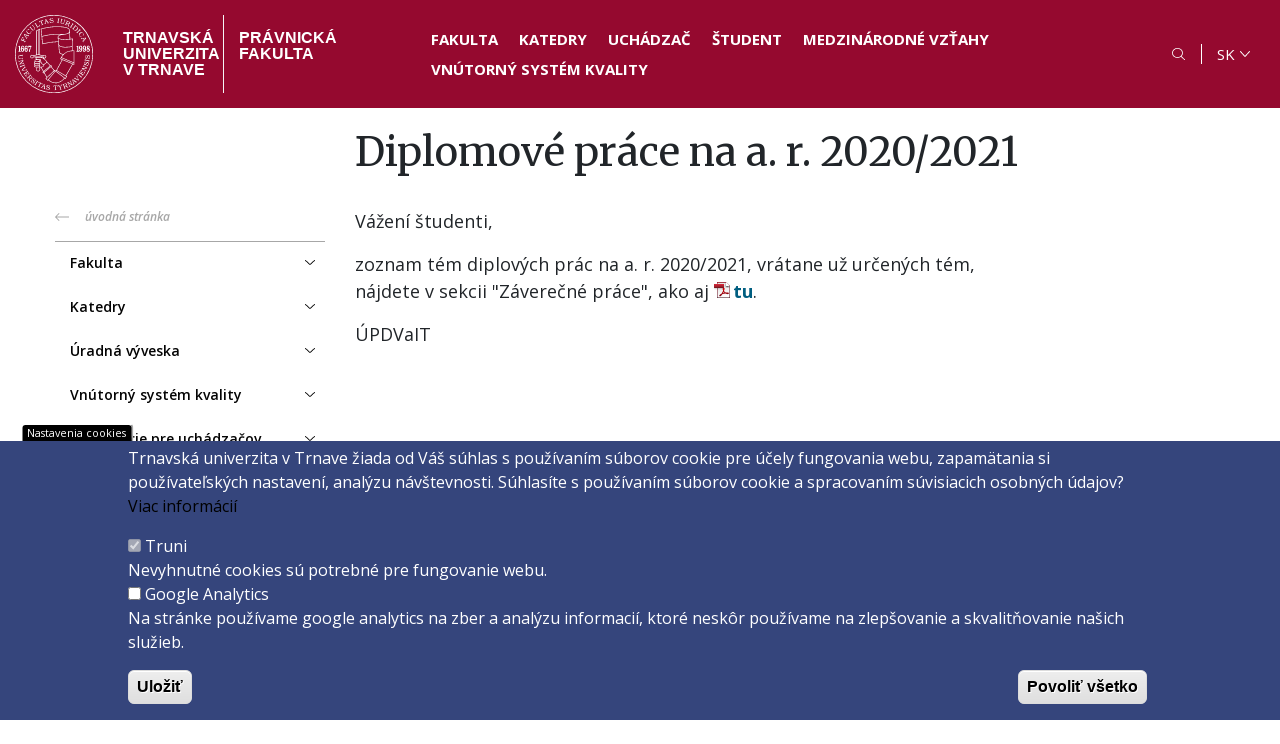

--- FILE ---
content_type: text/html; charset=UTF-8
request_url: https://iuridica.truni.sk/oznamy-katedry/diplomove-prace-na-r-20202021
body_size: 43739
content:
<!DOCTYPE html>
<html lang="sk" dir="ltr" prefix="content: http://purl.org/rss/1.0/modules/content/  dc: http://purl.org/dc/terms/  foaf: http://xmlns.com/foaf/0.1/  og: http://ogp.me/ns#  rdfs: http://www.w3.org/2000/01/rdf-schema#  schema: http://schema.org/  sioc: http://rdfs.org/sioc/ns#  sioct: http://rdfs.org/sioc/types#  skos: http://www.w3.org/2004/02/skos/core#  xsd: http://www.w3.org/2001/XMLSchema# ">
<head>
  <meta charset="utf-8" />
<script>window.dataLayer = window.dataLayer || [];function gtag(){dataLayer.push(arguments)};gtag("js", new Date());gtag("set", "developer_id.dMDhkMT", true);gtag("config", "G-GN87W5DM3Y", {"groups":"default","page_placeholder":"PLACEHOLDER_page_location"});</script>
<link rel="canonical" href="https://iuridica.truni.sk/oznamy-katedry/diplomove-prace-na-r-20202021" />
<meta name="robots" content="index, follow" />
<meta name="description" content="Vážení študenti, zoznam tém diplových prác na a. r. 2020/2021, vrátane už určených tém, nájdete v sekcii &quot;Záverečné práce&quot;, ako aj tu. ÚPDVaIT" />
<meta name="Generator" content="Drupal 9 (https://www.drupal.org)" />
<meta name="MobileOptimized" content="width" />
<meta name="HandheldFriendly" content="true" />
<meta name="viewport" content="width=device-width, initial-scale=1.0" />
<style>div#sliding-popup, div#sliding-popup .eu-cookie-withdraw-banner, .eu-cookie-withdraw-tab {background: #35457c} div#sliding-popup.eu-cookie-withdraw-wrapper { background: transparent; } #sliding-popup h1, #sliding-popup h2, #sliding-popup h3, #sliding-popup p, #sliding-popup label, #sliding-popup div, .eu-cookie-compliance-more-button, .eu-cookie-compliance-secondary-button, .eu-cookie-withdraw-tab { color: #ffffff;} .eu-cookie-withdraw-tab { border-color: #ffffff;}</style>
<link rel="icon" href="/themes/truni/images/pf-favicon.png" type="image/png" />
<link rel="alternate" hreflang="sk" href="https://iuridica.truni.sk/oznamy-katedry/diplomove-prace-na-r-20202021" />
<script src="/sites/default/files/eu_cookie_compliance/eu_cookie_compliance.script.js?t9r6zo" defer></script>

  <title>Diplomové práce na a. r. 2020/2021 | Právnická fakulta</title>
  <link rel="stylesheet" media="all" href="/core/assets/vendor/normalize-css/normalize.css?t9r6zo" />
<link rel="stylesheet" media="all" href="/core/misc/normalize-fixes.css?t9r6zo" />
<link rel="stylesheet" media="all" href="/core/modules/system/css/components/ajax-progress.module.css?t9r6zo" />
<link rel="stylesheet" media="all" href="/core/modules/system/css/components/align.module.css?t9r6zo" />
<link rel="stylesheet" media="all" href="/core/modules/system/css/components/autocomplete-loading.module.css?t9r6zo" />
<link rel="stylesheet" media="all" href="/core/modules/system/css/components/fieldgroup.module.css?t9r6zo" />
<link rel="stylesheet" media="all" href="/core/modules/system/css/components/container-inline.module.css?t9r6zo" />
<link rel="stylesheet" media="all" href="/core/modules/system/css/components/clearfix.module.css?t9r6zo" />
<link rel="stylesheet" media="all" href="/core/modules/system/css/components/details.module.css?t9r6zo" />
<link rel="stylesheet" media="all" href="/core/modules/system/css/components/hidden.module.css?t9r6zo" />
<link rel="stylesheet" media="all" href="/core/modules/system/css/components/item-list.module.css?t9r6zo" />
<link rel="stylesheet" media="all" href="/core/modules/system/css/components/js.module.css?t9r6zo" />
<link rel="stylesheet" media="all" href="/core/modules/system/css/components/nowrap.module.css?t9r6zo" />
<link rel="stylesheet" media="all" href="/core/modules/system/css/components/position-container.module.css?t9r6zo" />
<link rel="stylesheet" media="all" href="/core/modules/system/css/components/progress.module.css?t9r6zo" />
<link rel="stylesheet" media="all" href="/core/modules/system/css/components/reset-appearance.module.css?t9r6zo" />
<link rel="stylesheet" media="all" href="/core/modules/system/css/components/resize.module.css?t9r6zo" />
<link rel="stylesheet" media="all" href="/core/modules/system/css/components/sticky-header.module.css?t9r6zo" />
<link rel="stylesheet" media="all" href="/core/modules/system/css/components/system-status-counter.css?t9r6zo" />
<link rel="stylesheet" media="all" href="/core/modules/system/css/components/system-status-report-counters.css?t9r6zo" />
<link rel="stylesheet" media="all" href="/core/modules/system/css/components/system-status-report-general-info.css?t9r6zo" />
<link rel="stylesheet" media="all" href="/core/modules/system/css/components/tabledrag.module.css?t9r6zo" />
<link rel="stylesheet" media="all" href="/core/modules/system/css/components/tablesort.module.css?t9r6zo" />
<link rel="stylesheet" media="all" href="/core/modules/system/css/components/tree-child.module.css?t9r6zo" />
<link rel="stylesheet" media="all" href="/core/misc/dropbutton/dropbutton.css?t9r6zo" />
<link rel="stylesheet" media="all" href="/modules/eu_cookie_compliance/css/eu_cookie_compliance.css?t9r6zo" />
<link rel="stylesheet" media="all" href="/modules/colorbox/styles/default/colorbox_style.css?t9r6zo" />
<link rel="stylesheet" media="all" href="/modules/ckeditor_accordion/css/ckeditor-accordion.css?t9r6zo" />
<link rel="stylesheet" media="all" href="/themes/truni/css/components/menu.css?t9r6zo" />
<link rel="stylesheet" media="all" href="/themes/truni/css/components/block.css?t9r6zo" />
<link rel="stylesheet" media="all" href="/themes/truni/css/components/node.css?t9r6zo" />
<link rel="stylesheet" media="all" href="/themes/truni/assets/bootstrap4.6/bootstrap.min.css?t9r6zo" />
<link rel="stylesheet" media="all" href="/themes/truni/css/style.css?t9r6zo" />
<link rel="stylesheet" media="all" href="/sites/default/files/asset_injector/css/ckeditr_accordion-750320022c15297cf82c85f13d127851.css?t9r6zo" />
<link rel="stylesheet" media="screen" href="/sites/default/files/asset_injector/css/cookies-289466b7c72cba77bed3d69d45e8fddc.css?t9r6zo" />
<link rel="stylesheet" media="screen" href="/sites/default/files/asset_injector/css/css-5e42d5d71e5d1e09916d2f7b56c49645.css?t9r6zo" />
<link rel="stylesheet" media="screen" href="/sites/default/files/asset_injector/css/icons-a2e992f393c7edb81c090782cf2d894f.css?t9r6zo" />

  
</head>
<body class="path-node path-notfront page-node-type-oznamy-katedry">
<a href="#main-content" class="visually-hidden focusable">
  Skočiť na hlavný obsah
</a>

  <div class="dialog-off-canvas-main-canvas" data-off-canvas-main-canvas>
    <div class="layout-container">
  <header id="header">
    <div class="navbar-container mx-auto d-flex align-items-center">
      <div class="header-logo-container flex-shrink-0 d-flex">
        <a class="header-logo" href="/" title="Domov"><img src="/themes/truni/images/logo/logo-truni-pravnicka-fakulta.svg" alt="Právnická fakulta - TRUNI Trnavská univerzita" typeof="foaf:Image" />
</a>
        <a class="header-uni" href="https://www.truni.sk/" title="Trnavská univerzita v&nbsp;Trnave">Trnavská univerzita v&nbsp;Trnave</a>
        <a class="header-faculty" href="/" title="Domov">Právnická fakulta</a>
                      </div>
      <div id="nav-wrapper" class="flex-grow-1 d-flex flex-wrap align-items-center justify-content-end">
        <nav role="navigation" aria-labelledby="block-headermenu-2-menu" id="block-headermenu-2" class="block block-menu navigation menu--menu-header-menu">
            
  <h2 class="visually-hidden" id="block-headermenu-2-menu">Header menu</h2>
  

        

              <ul class="menu level-0" role="list">
                    <li class="menu-item" role="listitem" aria-haspopup="false" aria-expanded="false">
        <a href="/zakladne-informacie" title="Fakulta" data-drupal-link-system-path="node/25">Fakulta</a>
              </li>
                <li class="menu-item" role="listitem" aria-haspopup="false" aria-expanded="false">
        <a href="/katedry" title="Katedry" data-drupal-link-system-path="node/14">Katedry</a>
              </li>
                <li class="menu-item" role="listitem" aria-haspopup="false" aria-expanded="false">
        <a href="/pravnicka-fakulta-trnavskej-univerzity-v-trnave" title="Uchádzač" data-drupal-link-system-path="node/1567">Uchádzač</a>
              </li>
                <li class="menu-item" role="listitem" aria-haspopup="false" aria-expanded="false">
        <a href="/informacie/informacie-pre-studentov" title="Študent" data-drupal-link-system-path="taxonomy/term/16">Študent</a>
              </li>
                <li class="menu-item" role="listitem" aria-haspopup="false" aria-expanded="false">
        <a href="/medzinarodne-vztahy" title="Medzinárodné vzťahy" data-drupal-link-system-path="node/35">Medzinárodné vzťahy</a>
              </li>
                <li class="menu-item" role="listitem" aria-haspopup="false" aria-expanded="false">
        <a href="/vnutorny-system-kvality" data-drupal-link-system-path="node/63">Vnútorný systém kvality</a>
              </li>
        </ul>
  


  </nav>

          <div class="region region-navbar">
    <div class="search-block-form block block-search container-inline" data-drupal-selector="search-block-form" id="block-vyhladavanie" role="search">
  
    
      <form action="/search/node" method="get" id="search-block-form" accept-charset="UTF-8">
  <div id="search-toggleable" class="hidden"><div class="js-form-item form-item js-form-type-search form-type-search js-form-item-keys form-item-keys form-no-label">
      <label for="edit-keys" class="visually-hidden">Vyhľadávanie</label>
        <input title="Enter the terms you wish to search for." data-drupal-selector="edit-keys" type="search" id="edit-keys" name="keys" value="" size="15" maxlength="128" class="form-search" />

        </div>
<div data-drupal-selector="edit-actions" class="form-actions js-form-wrapper form-wrapper" id="edit-actions"><input data-drupal-selector="edit-submit" type="submit" id="edit-submit" value="Search" class="button js-form-submit form-submit" />
</div>
</div><span class="search-form-toggle"></span>
</form>

  </div>

<div id="block-dropdownlanguage-2" class="block block-dropdown-language block-dropdown-languagelanguage-interface">
  
    
        <div class="dropbutton-wrapper"><div class="dropbutton-widget"><ul class="dropdown-language-item dropbutton"><li><span class="language-link active-language">SK</span></li><li><a href="/en" class="language-link" hreflang="en">EN</a></li></ul></div></div>
  </div>

<nav role="navigation" aria-labelledby="block-headermenu-mobile-menu" id="block-headermenu-mobile" class="block block-menu navigation menu--menu-header-menu">
        <button class="mobilemenu--toggle d-flex flex-column">
      <span class="line"></span>
      <span class="line"></span>
      <span class="line"></span>
    </button>
    <div id="mobilemenu--content" class="menu-wrap">
      

              <ul class="menu level-0" role="list">
                    <li class="menu-item" role="listitem" aria-haspopup="false" aria-expanded="false">
        <a href="/zakladne-informacie" title="Fakulta" data-drupal-link-system-path="node/25">Fakulta</a>
              </li>
                <li class="menu-item" role="listitem" aria-haspopup="false" aria-expanded="false">
        <a href="/katedry" title="Katedry" data-drupal-link-system-path="node/14">Katedry</a>
              </li>
                <li class="menu-item" role="listitem" aria-haspopup="false" aria-expanded="false">
        <a href="/pravnicka-fakulta-trnavskej-univerzity-v-trnave" title="Uchádzač" data-drupal-link-system-path="node/1567">Uchádzač</a>
              </li>
                <li class="menu-item" role="listitem" aria-haspopup="false" aria-expanded="false">
        <a href="/informacie/informacie-pre-studentov" title="Študent" data-drupal-link-system-path="taxonomy/term/16">Študent</a>
              </li>
                <li class="menu-item" role="listitem" aria-haspopup="false" aria-expanded="false">
        <a href="/medzinarodne-vztahy" title="Medzinárodné vzťahy" data-drupal-link-system-path="node/35">Medzinárodné vzťahy</a>
              </li>
                <li class="menu-item" role="listitem" aria-haspopup="false" aria-expanded="false">
        <a href="/vnutorny-system-kvality" data-drupal-link-system-path="node/63">Vnútorný systém kvality</a>
              </li>
        </ul>
  


    </div>
  </nav>

  </div>

      </div>
    </div>
    <div class="header-container container">
      
    </div>
  </header>

  <div id="main-content">
          <div class="before-content-container container">
          <div class="row region region-before-content">
    
<div id="block-truni-page-title" class="col-md-9 offset-md-3 block block-core block-page-title-block">
  
    
      
  <h1 class="page-title"><span class="field field--name-title field--type-string field--label-hidden">Diplomové práce na a. r. 2020/2021</span>
</h1>


  </div>
<div data-drupal-messages-fallback class="hidden"></div>

  </div>

      </div>
    
    <div class="content-container container">
      <div class="row">
                  <div class="col-md-3">
              <div class="region region-sidebar-left">
    <nav role="navigation" aria-labelledby="block-trunimenu-2-menu" id="block-trunimenu-2" class="block block-menu navigation menu--menu-pf-menu">
            
  <h2 class="visually-hidden" id="block-trunimenu-2-menu">PF menu</h2>
  

        

<div class="truni-return">
  <a href="/" class="truni-return-link">úvodná stránka</a>
</div>
<div class="truni-mobile">
  <button class="truni-mobilemenu--toggle" type="button">
    <span>Menu</span>
    <span class="lines">
      <span class="line"></span>
      <span class="line"></span>
      <span class="line"></span>
    </span>
  </button>
</div>

        <ul class="menu level-0" role="list" id="truni-menu">
            
      <li class="menu-item menu-item--collapsed" role="listitem" aria-haspopup="false" aria-expanded="false">
        <a href="/zakladne-informacie" title="" data-drupal-link-system-path="node/25">Fakulta</a>
              </li>
          
      <li class="menu-item menu-item--collapsed" role="listitem" aria-haspopup="false" aria-expanded="false">
        <a href="/katedry" data-drupal-link-system-path="node/14">Katedry</a>
              </li>
          
      <li class="menu-item menu-item--collapsed" role="listitem" aria-haspopup="false" aria-expanded="false">
        <a href="/legislativa-zakladne-normy-pravnickej-fakulty-tu" data-drupal-link-system-path="node/56">Úradná výveska</a>
              </li>
          
      <li class="menu-item menu-item--collapsed" role="listitem" aria-haspopup="false" aria-expanded="false">
        <a href="/vnutorny-system-kvality" data-drupal-link-system-path="node/63">Vnútorný systém kvality</a>
              </li>
          
      <li class="menu-item menu-item--collapsed" role="listitem" aria-haspopup="false" aria-expanded="false">
        <a href="/pravnicka-fakulta-trnavskej-univerzity-v-trnave" data-drupal-link-system-path="node/1567">Informácie pre uchádzačov</a>
              </li>
          
      <li class="menu-item menu-item--collapsed" role="listitem" aria-haspopup="false" aria-expanded="false">
        <a href="/informacie/informacie-pre-studentov" title="" data-drupal-link-system-path="taxonomy/term/16">Informácie pre študentov</a>
              </li>
          
      <li class="menu-item menu-item--collapsed" role="listitem" aria-haspopup="false" aria-expanded="false">
        <a href="/informacie-pre-verejnost" title="" data-drupal-link-system-path="node/106">Informácie pre verejnosť</a>
              </li>
          
      <li class="menu-item menu-item--collapsed" role="listitem" aria-haspopup="false" aria-expanded="false">
        <a href="/vzdelavanie-ucitelov" data-drupal-link-system-path="node/1655">Vzdelávanie učiteľov</a>
              </li>
          
      <li class="menu-item menu-item--collapsed" role="listitem" aria-haspopup="false" aria-expanded="false">
        <a href="/nadacia-stefana-lubyho" title="" data-drupal-link-system-path="node/29">Nadácia Štefana Lubyho</a>
              </li>
          
      <li class="menu-item menu-item--collapsed" role="listitem" aria-haspopup="false" aria-expanded="false">
        <a href="/medzinarodne-vztahy" data-drupal-link-system-path="node/35">Medzinárodné vzťahy</a>
              </li>
          
      <li class="menu-item" role="listitem" aria-haspopup="false" aria-expanded="false">
        <a href="http://iuridica.truni.sk/en/international-relations">International relations</a>
              </li>
          
      <li class="menu-item menu-item--collapsed" role="listitem" aria-haspopup="false" aria-expanded="false">
        <a href="/veda-vyskum" data-drupal-link-system-path="node/26">Veda a výskum</a>
              </li>
          
      <li class="menu-item menu-item--collapsed" role="listitem" aria-haspopup="false" aria-expanded="false">
        <a href="/kniznica" data-drupal-link-system-path="node/52">Knižnica</a>
              </li>
          
      <li class="menu-item menu-item--collapsed" role="listitem" aria-haspopup="false" aria-expanded="false">
        <a href="/absolventi" data-drupal-link-system-path="node/1463">Absolventi</a>
              </li>
          
      <li class="menu-item menu-item--collapsed" role="listitem" aria-haspopup="false" aria-expanded="false">
        <a href="http://iuridica.truni.sk/fakultne-aktivity">Kultúrne a športové aktivity</a>
              </li>
          
      <li class="menu-item" role="listitem" aria-haspopup="false" aria-expanded="false">
        <a href="https://www.truni.sk/centrum-podpory-studentov">Centrum podpory študentov</a>
              </li>
          
      <li class="menu-item" role="listitem" aria-haspopup="false" aria-expanded="false">
        <a href="/opatrenia-suvisiace-s-pandemiou-koronavirusu-covid-19" data-drupal-link-system-path="node/1117">COVID-19</a>
              </li>
      </ul>
    


  </nav>

  </div>

          </div>
        
        <div class="col-md-9">
            <div class="region region-content">
    
<div id="block-truni-truni16-system-main" class="block block-system block-system-main-block">
  
    
      
<article data-history-node-id="903" role="article" about="/oznamy-katedry/diplomove-prace-na-r-20202021" class="node node--type-oznamy-katedry node--view-mode-full">
  
  

  <div class="node__content">
    <div class="d-flex flex-wrap">
      <div class="content--main">
        
            <div class="clearfix text-formatted field field--name-body field--type-text-with-summary field--label-hidden field__item"><p>Vážení študenti,</p>
<p>zoznam tém diplových prác na a. r. 2020/2021, vrátane už určených tém, nájdete v sekcii "Záverečné práce", ako aj <a href="/sites/default/files/dokumenty/katedry/pdvait/diplomovky_2020.pdf" target="_blank"><strong>tu</strong></a>.</p>
<p>ÚPDVaIT</p>
</div>
      <section class="field field--name-comment-node-oznamy-katedry field--type-comment field--label-hidden comment-wrapper">
  
  

  
</section>

      </div>

          </div>
  </div>

</article>

  </div>

  </div>

        </div>
      </div>
    </div>
  </div>

  <div id="after-content">
    <div class="after-content-container">
          </div>
  </div>

  <footer id="footer">
    <div class="footer-container container">
      <div class="row">
        <div class="col-sm-4 col-lg-3">
            <div class="region region-footer-sidebar-left">
    
<div id="block-truni-truni16-block-1" class="block block-block-content block-block-contente09a5a21-9b37-427c-9835-2648e4cd5905">
  
    
      
            <div class="clearfix text-formatted field field--name-body field--type-text-with-summary field--label-hidden field__item"><p><strong>Trnavská univerzita v Trnave, </strong><strong>Právnická fakulta</strong><br />Kollárova 10, Trnava</p>
<p>Korešpondenčná adresa:<br />Hornopotočná 23<br />918 43 TRNAVA<br />tel.: 033/5939 601<br />IČO: 318 25 249<br />IČ DPH: SK2021177202</p>
</div>
      
  </div>

  </div>

        </div>
        <div class="col-md-8 col-lg-9">
            <div class="row region region-footer">
    <nav role="navigation" aria-labelledby="block-truni-truni16-menu-menu-footer-menu-1-menu" id="block-truni-truni16-menu-menu-footer-menu-1" class="col-6 col-lg-3 block-vertical-menu block block-menu navigation menu--menu-footer-menu-1">
            
  <h2 class="visually-hidden" id="block-truni-truni16-menu-menu-footer-menu-1-menu">Footer menu 1</h2>
  

        

              <ul class="menu level-0" role="list">
                    <li class="menu-item" role="listitem" aria-haspopup="false" aria-expanded="false">
        <a href="https://outlook.office.com" title="Webmail zamestnanec a študent">Webmail na Office 365</a>
              </li>
                <li class="menu-item" role="listitem" aria-haspopup="false" aria-expanded="false">
        <a href="https://mais.truni.sk/" title="Modulárny Akademický Informačný Systém">MAIS</a>
              </li>
                <li class="menu-item" role="listitem" aria-haspopup="false" aria-expanded="false">
        <a href="https://trnavauniversity.sharepoint.com/sites/PFTUdoc/Zdielane%20dokumenty/Forms/AllItems.aspx">Intranet PF TRUNI</a>
              </li>
                <li class="menu-item" role="listitem" aria-haspopup="false" aria-expanded="false">
        <a href="http://www.truni.sk/telefonny-zoznam" title="Telefónny zoznam univerzity">Telefónny zoznam</a>
              </li>
                <li class="menu-item" role="listitem" aria-haspopup="false" aria-expanded="false">
        <a href="http://iuridica.truni.sk/kniznica" title="">Knižnica fakulty</a>
              </li>
                <li class="menu-item" role="listitem" aria-haspopup="false" aria-expanded="false">
        <a href="https://repco.truni.sk/?fn=AdvancedSearchChildI3BIB&amp;seo=REP%C4%8CO-H%C4%BEadanie">EPCA - REPČO online katalóg</a>
              </li>
                <li class="menu-item" role="listitem" aria-haspopup="false" aria-expanded="false">
        <a href="http://iuridica-old.truni.sk/" title="">iuridica-old.truni.sk</a>
              </li>
                <li class="menu-item" role="listitem" aria-haspopup="false" aria-expanded="false">
        <a href="http://stara-iuridica.truni.sk/">stara-iuridica.truni.sk</a>
              </li>
                <li class="menu-item" role="listitem" aria-haspopup="false" aria-expanded="false">
        <a href="https://www.sprinton.sk/">Predajňa literatúry</a>
              </li>
        </ul>
  


  </nav>
<nav role="navigation" aria-labelledby="block-truni-truni16-menu-menu-footer-menu-2-menu" id="block-truni-truni16-menu-menu-footer-menu-2" class="col-6 col-lg-3 block-vertical-menu block block-menu navigation menu--menu-footer-menu-2">
            
  <h2 class="visually-hidden" id="block-truni-truni16-menu-menu-footer-menu-2-menu">Footer menu 2</h2>
  

        

              <ul class="menu level-0" role="list">
                    <li class="menu-item" role="listitem" aria-haspopup="false" aria-expanded="false">
        <a href="http://www.studentipacientom.sk" title="">Študenti pacientom</a>
              </li>
                <li class="menu-item" role="listitem" aria-haspopup="false" aria-expanded="false">
        <a href="/nadacia-stefana-lubyho" title="Nadácia Štefana Lubyho" data-drupal-link-system-path="node/29">Nadácia Š.Lubyho</a>
              </li>
                <li class="menu-item" role="listitem" aria-haspopup="false" aria-expanded="false">
        <a href="http://publikacie.iuridica.truni.sk/casopis-corpus-delicti/" title="">Corpus Delicti (fakultný študentský časopis)</a>
              </li>
                <li class="menu-item" role="listitem" aria-haspopup="false" aria-expanded="false">
        <a href="http://sei.iuridica.truni.sk/">SEI (fakultný časopis)</a>
              </li>
                <li class="menu-item" role="listitem" aria-haspopup="false" aria-expanded="false">
        <a href="http://fie.iuridica.truni.sk/">FIE (fakultný časopis)</a>
              </li>
                <li class="menu-item" role="listitem" aria-haspopup="false" aria-expanded="false">
        <a href="http://publikacie.iuridica.truni.sk/rocenka/">Ročenka PF TU</a>
              </li>
                <li class="menu-item" role="listitem" aria-haspopup="false" aria-expanded="false">
        <a href="http://ntidv.iuridica.truni.sk" title="Nové technológie, internet a duševné vlastníctvo">NTIDV</a>
              </li>
                <li class="menu-item" role="listitem" aria-haspopup="false" aria-expanded="false">
        <a href="https://moodle.truni.sk/" title="">Moodle</a>
              </li>
                <li class="menu-item" role="listitem" aria-haspopup="false" aria-expanded="false">
        <a href="https://www.facebook.com/ELSAtrnava" title="Nezávislá, nepolitická, nezisková medzinárodná organizácia združujúca študentov práva v Európe.">ELSA</a>
              </li>
                <li class="menu-item" role="listitem" aria-haspopup="false" aria-expanded="false">
        <a href="http://visegradfund.org/" title="Visegrad Fund V4">Visegrad Fund</a>
              </li>
        </ul>
  


  </nav>
<nav role="navigation" aria-labelledby="block-truni-truni16-menu-menu-footer-menu-3-menu" id="block-truni-truni16-menu-menu-footer-menu-3" class="col-6 col-lg-3 block-vertical-menu block block-menu navigation menu--menu-footer-menu-3">
            
  <h2 class="visually-hidden" id="block-truni-truni16-menu-menu-footer-menu-3-menu">Footer menu 3</h2>
  

        

              <ul class="menu level-0" role="list">
                    <li class="menu-item" role="listitem" aria-haspopup="false" aria-expanded="false">
        <a href="http://iuridica.truni.sk/podpora-studentov-so-specifickymi-potrebami" title="">Podpora študentov so špecifickými potrebami</a>
              </li>
                <li class="menu-item" role="listitem" aria-haspopup="false" aria-expanded="false">
        <a href="http://iuridica.truni.sk/studijny-poradca">Študijný poradca</a>
              </li>
                <li class="menu-item" role="listitem" aria-haspopup="false" aria-expanded="false">
        <a href="http://iuridica.truni.sk/eticky-kodex" title="">Etický kódex</a>
              </li>
                <li class="menu-item" role="listitem" aria-haspopup="false" aria-expanded="false">
        <a href="http://iuridica.truni.sk/komisia-pre-studium-podnety">Podnety</a>
              </li>
                <li class="menu-item" role="listitem" aria-haspopup="false" aria-expanded="false">
        <a href="http://iuridica.truni.sk/oznamenie-porusovanie-pravidiel" title="">Oznámenie - porušovanie pravidiel / diskriminácia, etika, tolerancia</a>
              </li>
                <li class="menu-item" role="listitem" aria-haspopup="false" aria-expanded="false">
        <a href="https://iuridica.truni.sk/vyucba-podporovana-ministerstvom-spravodlivosti">Výučba podporovaná Ministerstvom spravodlivosti SR</a>
              </li>
        </ul>
  


  </nav>
<nav role="navigation" aria-labelledby="block-footermenu4-menu" id="block-footermenu4" class="col-6 col-lg-3 block-vertical-menu block block-menu navigation menu--menu-footer-menu-4">
            
  <h2 class="visually-hidden" id="block-footermenu4-menu">Footer menu 4</h2>
  

        

              <ul class="menu level-0" role="list">
                    <li class="menu-item" role="listitem" aria-haspopup="false" aria-expanded="false">
        <a href="https://www.facebook.com/Trnavsk%C3%A1-univerzita-v-Trnave-Pr%C3%A1vnick%C3%A1-fakulta-1720736534879344/" class="icon-facebook" target="_blank">Facebook</a>
              </li>
                <li class="menu-item" role="listitem" aria-haspopup="false" aria-expanded="false">
        <a href="https://www.instagram.com/pf_truni/" class="icon-instagram" target="_blank">Instagram</a>
              </li>
                <li class="menu-item" role="listitem" aria-haspopup="false" aria-expanded="false">
        <a href="https://www.youtube.com/channel/UCT5Gvf-c51ll7m2r6fyGT3g/featured/" class="icon-youtube" target="_blank">Youtube</a>
              </li>
        </ul>
  


  </nav>
<nav role="navigation" aria-labelledby="block-pata-menu" id="block-pata" class="col-12 block block-menu navigation menu--footer">
            
  <h2 class="visually-hidden" id="block-pata-menu">Päta</h2>
  

        

              <ul class="menu level-0" role="list">
                    <li class="menu-item" role="listitem" aria-haspopup="false" aria-expanded="false">
        <a href="/spravca-obsahu" data-drupal-link-system-path="node/1694">Správca obsahu</a>
              </li>
                <li class="menu-item" role="listitem" aria-haspopup="false" aria-expanded="false">
        <a href="/technicka-podpora" data-drupal-link-system-path="node/1695">Technická podpora</a>
              </li>
                <li class="menu-item" role="listitem" aria-haspopup="false" aria-expanded="false">
        <a href="/vyhlasenie-o-pristupnosti" data-drupal-link-system-path="node/1696">Vyhlásenie o prístupnosti</a>
              </li>
                <li class="menu-item" role="listitem" aria-haspopup="false" aria-expanded="false">
        <a href="/cookies" data-drupal-link-system-path="node/1740">Cookies</a>
              </li>
        </ul>
  


  </nav>

  </div>

          <div class="copy-container">
            <div><a href="/">Copyright &copy;2026 Právnická fakulta · Trnavská univerzita v&nbsp;Trnave</a></div>
            <div><a href="https://www.activit.sk" target="_blank" title="Vývoj mobilných a webových aplikácií / Mobile and web application development">Created by <em><strong>ActivIT&nbsp;s.r.o.</strong></em></a></div>
          </div>
        </div>
      </div>
    </div>
  </footer>
</div>

  </div>


<script type="application/json" data-drupal-selector="drupal-settings-json">{"path":{"baseUrl":"\/","scriptPath":null,"pathPrefix":"","currentPath":"node\/903","currentPathIsAdmin":false,"isFront":false,"currentLanguage":"sk"},"pluralDelimiter":"\u0003","suppressDeprecationErrors":true,"ajaxPageState":{"libraries":"asset_injector\/css\/ckeditr_accordion,asset_injector\/css\/cookies,asset_injector\/css\/css,asset_injector\/css\/icons,ckeditor_accordion\/accordion_style,colorbox\/default,colorbox_inline\/colorbox_inline,core\/drupal.ajax,core\/drupal.dropbutton,core\/jquery.once,core\/normalize,dropdown_language\/dropdown-language-selector,eu_cookie_compliance\/eu_cookie_compliance_default,google_analytics\/google_analytics,system\/base,truni\/block,truni\/bootstrap4,truni\/global-js,truni\/global-styling,truni\/menu,truni\/node","theme":"truni","theme_token":null},"ajaxTrustedUrl":{"\/search\/node":true},"colorbox":{"opacity":"0.85","current":"{current} of {total}","previous":"\u00ab Predch\u00e1dzaj\u00face","next":"Next \u00bb","close":"Close","maxWidth":"98%","maxHeight":"98%","fixed":true,"mobiledetect":true,"mobiledevicewidth":"480px"},"google_analytics":{"account":"G-GN87W5DM3Y","trackOutbound":true,"trackMailto":true,"trackTel":true,"trackDownload":true,"trackDownloadExtensions":"7z|aac|arc|arj|asf|asx|avi|bin|csv|doc(x|m)?|dot(x|m)?|exe|flv|gif|gz|gzip|hqx|jar|jpe?g|js|mp(2|3|4|e?g)|mov(ie)?|msi|msp|pdf|phps|png|ppt(x|m)?|pot(x|m)?|pps(x|m)?|ppam|sld(x|m)?|thmx|qtm?|ra(m|r)?|sea|sit|tar|tgz|torrent|txt|wav|wma|wmv|wpd|xls(x|m|b)?|xlt(x|m)|xlam|xml|z|zip","trackColorbox":true,"trackDomainMode":1},"eu_cookie_compliance":{"cookie_policy_version":"1.0.0","popup_enabled":true,"popup_agreed_enabled":false,"popup_hide_agreed":false,"popup_clicking_confirmation":false,"popup_scrolling_confirmation":false,"popup_html_info":"\u003Cbutton type=\u0022button\u0022 class=\u0022eu-cookie-withdraw-tab\u0022\u003ENastavenia cookies\u003C\/button\u003E\n\u003Cdiv aria-labelledby=\u0022popup-text\u0022  class=\u0022eu-cookie-compliance-banner eu-cookie-compliance-banner-info eu-cookie-compliance-banner--categories\u0022\u003E\n  \u003Cdiv class=\u0022popup-content info eu-cookie-compliance-content\u0022\u003E\n        \u003Cdiv id=\u0022popup-text\u0022 class=\u0022eu-cookie-compliance-message\u0022 role=\u0022document\u0022\u003E\n      \u003Cp\u003ETrnavsk\u00e1 univerzita v Trnave \u017eiada od V\u00e1\u0161 s\u00fahlas s pou\u017e\u00edvan\u00edm s\u00faborov cookie pre \u00fa\u010dely fungovania webu, zapam\u00e4tania si pou\u017e\u00edvate\u013esk\u00fdch nastaven\u00ed, anal\u00fdzu n\u00e1v\u0161tevnosti.\u003C\/p\u003E\n\u003Cp\u003ES\u00fahlas\u00edte s pou\u017e\u00edvan\u00edm s\u00faborov cookie a spracovan\u00edm s\u00favisiacich osobn\u00fdch \u00fadajov? \u003Ca href=\u0022\/cookies\u0022\u003EViac inform\u00e1ci\u00ed\u003C\/a\u003E\u003C\/p\u003E\n\n          \u003C\/div\u003E\n\n          \u003Cdiv id=\u0022eu-cookie-compliance-categories\u0022 class=\u0022eu-cookie-compliance-categories\u0022\u003E\n                  \u003Cdiv class=\u0022eu-cookie-compliance-category\u0022\u003E\n            \u003Cdiv\u003E\n              \u003Cinput type=\u0022checkbox\u0022 name=\u0022cookie-categories\u0022 class=\u0022eu-cookie-compliance-category-checkbox\u0022 id=\u0022cookie-category-truni\u0022\n                     value=\u0022truni\u0022\n                      checked                       disabled  \u003E\n              \u003Clabel for=\u0022cookie-category-truni\u0022\u003ETruni\u003C\/label\u003E\n            \u003C\/div\u003E\n                          \u003Cdiv class=\u0022eu-cookie-compliance-category-description\u0022\u003ENevyhnutn\u00e9 cookies s\u00fa potrebn\u00e9 pre fungovanie webu. \u003C\/div\u003E\n                      \u003C\/div\u003E\n                  \u003Cdiv class=\u0022eu-cookie-compliance-category\u0022\u003E\n            \u003Cdiv\u003E\n              \u003Cinput type=\u0022checkbox\u0022 name=\u0022cookie-categories\u0022 class=\u0022eu-cookie-compliance-category-checkbox\u0022 id=\u0022cookie-category-google_analytics\u0022\n                     value=\u0022google_analytics\u0022\n                                           \u003E\n              \u003Clabel for=\u0022cookie-category-google_analytics\u0022\u003EGoogle Analytics\u003C\/label\u003E\n            \u003C\/div\u003E\n                          \u003Cdiv class=\u0022eu-cookie-compliance-category-description\u0022\u003ENa str\u00e1nke pou\u017e\u00edvame google analytics na zber a anal\u00fdzu informaci\u00ed, ktor\u00e9 nesk\u00f4r pou\u017e\u00edvame na zlep\u0161ovanie a skvalit\u0148ovanie na\u0161ich slu\u017eieb.\u003C\/div\u003E\n                      \u003C\/div\u003E\n                          \u003Cdiv class=\u0022eu-cookie-compliance-categories-buttons\u0022\u003E\n            \u003Cbutton type=\u0022button\u0022\n                    class=\u0022eu-cookie-compliance-save-preferences-button \u0022\u003EUlo\u017ei\u0165\u003C\/button\u003E\n          \u003C\/div\u003E\n              \u003C\/div\u003E\n    \n    \u003Cdiv id=\u0022popup-buttons\u0022 class=\u0022eu-cookie-compliance-buttons eu-cookie-compliance-has-categories\u0022\u003E\n            \u003Cbutton type=\u0022button\u0022 class=\u0022agree-button eu-cookie-compliance-default-button\u0022\u003EPovoli\u0165 v\u0161etko\u003C\/button\u003E\n          \u003C\/div\u003E\n  \u003C\/div\u003E\n\u003C\/div\u003E","use_mobile_message":false,"mobile_popup_html_info":"\u003Cbutton type=\u0022button\u0022 class=\u0022eu-cookie-withdraw-tab\u0022\u003ENastavenia cookies\u003C\/button\u003E\n\u003Cdiv aria-labelledby=\u0022popup-text\u0022  class=\u0022eu-cookie-compliance-banner eu-cookie-compliance-banner-info eu-cookie-compliance-banner--categories\u0022\u003E\n  \u003Cdiv class=\u0022popup-content info eu-cookie-compliance-content\u0022\u003E\n        \u003Cdiv id=\u0022popup-text\u0022 class=\u0022eu-cookie-compliance-message\u0022 role=\u0022document\u0022\u003E\n      \n          \u003C\/div\u003E\n\n          \u003Cdiv id=\u0022eu-cookie-compliance-categories\u0022 class=\u0022eu-cookie-compliance-categories\u0022\u003E\n                  \u003Cdiv class=\u0022eu-cookie-compliance-category\u0022\u003E\n            \u003Cdiv\u003E\n              \u003Cinput type=\u0022checkbox\u0022 name=\u0022cookie-categories\u0022 class=\u0022eu-cookie-compliance-category-checkbox\u0022 id=\u0022cookie-category-truni\u0022\n                     value=\u0022truni\u0022\n                      checked                       disabled  \u003E\n              \u003Clabel for=\u0022cookie-category-truni\u0022\u003ETruni\u003C\/label\u003E\n            \u003C\/div\u003E\n                          \u003Cdiv class=\u0022eu-cookie-compliance-category-description\u0022\u003ENevyhnutn\u00e9 cookies s\u00fa potrebn\u00e9 pre fungovanie webu. \u003C\/div\u003E\n                      \u003C\/div\u003E\n                  \u003Cdiv class=\u0022eu-cookie-compliance-category\u0022\u003E\n            \u003Cdiv\u003E\n              \u003Cinput type=\u0022checkbox\u0022 name=\u0022cookie-categories\u0022 class=\u0022eu-cookie-compliance-category-checkbox\u0022 id=\u0022cookie-category-google_analytics\u0022\n                     value=\u0022google_analytics\u0022\n                                           \u003E\n              \u003Clabel for=\u0022cookie-category-google_analytics\u0022\u003EGoogle Analytics\u003C\/label\u003E\n            \u003C\/div\u003E\n                          \u003Cdiv class=\u0022eu-cookie-compliance-category-description\u0022\u003ENa str\u00e1nke pou\u017e\u00edvame google analytics na zber a anal\u00fdzu informaci\u00ed, ktor\u00e9 nesk\u00f4r pou\u017e\u00edvame na zlep\u0161ovanie a skvalit\u0148ovanie na\u0161ich slu\u017eieb.\u003C\/div\u003E\n                      \u003C\/div\u003E\n                          \u003Cdiv class=\u0022eu-cookie-compliance-categories-buttons\u0022\u003E\n            \u003Cbutton type=\u0022button\u0022\n                    class=\u0022eu-cookie-compliance-save-preferences-button \u0022\u003EUlo\u017ei\u0165\u003C\/button\u003E\n          \u003C\/div\u003E\n              \u003C\/div\u003E\n    \n    \u003Cdiv id=\u0022popup-buttons\u0022 class=\u0022eu-cookie-compliance-buttons eu-cookie-compliance-has-categories\u0022\u003E\n            \u003Cbutton type=\u0022button\u0022 class=\u0022agree-button eu-cookie-compliance-default-button\u0022\u003EPovoli\u0165 v\u0161etko\u003C\/button\u003E\n          \u003C\/div\u003E\n  \u003C\/div\u003E\n\u003C\/div\u003E","mobile_breakpoint":768,"popup_html_agreed":false,"popup_use_bare_css":false,"popup_height":"auto","popup_width":"100%","popup_delay":1000,"popup_link":"\/","popup_link_new_window":false,"popup_position":false,"fixed_top_position":true,"popup_language":"sk","store_consent":false,"better_support_for_screen_readers":false,"cookie_name":"","reload_page":false,"domain":"","domain_all_sites":false,"popup_eu_only":false,"popup_eu_only_js":false,"cookie_lifetime":100,"cookie_session":0,"set_cookie_session_zero_on_disagree":0,"disagree_do_not_show_popup":false,"method":"categories","automatic_cookies_removal":true,"allowed_cookies":"","withdraw_markup":"\u003Cbutton type=\u0022button\u0022 class=\u0022eu-cookie-withdraw-tab\u0022\u003ENastavenia cookies\u003C\/button\u003E\n\u003Cdiv aria-labelledby=\u0022popup-text\u0022 class=\u0022eu-cookie-withdraw-banner\u0022\u003E\n  \u003Cdiv class=\u0022popup-content info eu-cookie-compliance-content\u0022\u003E\n    \u003Cdiv id=\u0022popup-text\u0022 class=\u0022eu-cookie-compliance-message\u0022 role=\u0022document\u0022\u003E\n      \u003Ch2\u003EWe use cookies on this site to enhance your user experience\u003C\/h2\u003E\n\u003Cp\u003EYou have given your consent for us to set cookies.\u003C\/p\u003E\n\n    \u003C\/div\u003E\n    \u003Cdiv id=\u0022popup-buttons\u0022 class=\u0022eu-cookie-compliance-buttons\u0022\u003E\n      \u003Cbutton type=\u0022button\u0022 class=\u0022eu-cookie-withdraw-button \u0022\u003E\u003C\/button\u003E\n    \u003C\/div\u003E\n  \u003C\/div\u003E\n\u003C\/div\u003E","withdraw_enabled":true,"reload_options":0,"reload_routes_list":"","withdraw_button_on_info_popup":true,"cookie_categories":["truni","google_analytics"],"cookie_categories_details":{"truni":{"uuid":"91b283a6-425d-43e1-9cae-aa71b9f3b578","langcode":"sk","status":true,"dependencies":[],"id":"truni","label":"Truni","description":"Nevyhnutn\u00e9 cookies s\u00fa potrebn\u00e9 pre fungovanie webu. ","checkbox_default_state":"required","weight":-9},"google_analytics":{"uuid":"7adb75f4-7f65-44a6-88ec-6112bf1d99b6","langcode":"sk","status":true,"dependencies":[],"id":"google_analytics","label":"Google Analytics","description":"Na str\u00e1nke pou\u017e\u00edvame google analytics na zber a anal\u00fdzu informaci\u00ed, ktor\u00e9 nesk\u00f4r pou\u017e\u00edvame na zlep\u0161ovanie a skvalit\u0148ovanie na\u0161ich slu\u017eieb.","checkbox_default_state":"unchecked","weight":-8}},"enable_save_preferences_button":true,"cookie_value_disagreed":"0","cookie_value_agreed_show_thank_you":"1","cookie_value_agreed":"2","containing_element":"body","settings_tab_enabled":false,"olivero_primary_button_classes":"","olivero_secondary_button_classes":"","close_button_action":"close_banner","open_by_default":true,"modules_allow_popup":true,"hide_the_banner":false,"geoip_match":true},"ckeditorAccordion":{"accordionStyle":{"collapseAll":1,"keepRowsOpen":0}},"user":{"uid":0,"permissionsHash":"63374f8b718ad087c4c0b507f70abc1cecb73416fbea22d921c08b480c12e9b3"}}</script>
<script src="/core/assets/vendor/jquery/jquery.min.js?v=3.6.0"></script>
<script src="/core/misc/polyfills/element.matches.js?v=9.4.8"></script>
<script src="/core/misc/polyfills/object.assign.js?v=9.4.8"></script>
<script src="/core/misc/polyfills/nodelist.foreach.js?v=9.4.8"></script>
<script src="/core/assets/vendor/css-escape/css.escape.js?v=1.5.1"></script>
<script src="/core/assets/vendor/once/once.min.js?v=1.0.1"></script>
<script src="/core/assets/vendor/jquery-once/jquery.once.min.js?v=2.2.3"></script>
<script src="/core/misc/drupalSettingsLoader.js?v=9.4.8"></script>
<script src="/sites/default/files/languages/sk_MtSyBqtU7a3rTxk88v5GNGxpmatb-X2Sm6t_3PI9vAs.js?t9r6zo"></script>
<script src="/core/misc/drupal.js?v=9.4.8"></script>
<script src="/core/misc/drupal.init.js?v=9.4.8"></script>
<script src="/core/assets/vendor/tabbable/index.umd.min.js?v=5.3.2"></script>
<script src="/libraries/colorbox/jquery.colorbox-min.js?v=9.4.8"></script>
<script src="/modules/colorbox/js/colorbox.js?v=9.4.8"></script>
<script src="/modules/colorbox/styles/default/colorbox_style.js?v=9.4.8"></script>
<script src="/modules/colorbox_inline/js/colorbox_inline.js?t9r6zo"></script>
<script src="/modules/google_analytics/js/google_analytics.js?v=9.4.8"></script>
<script src="/core/misc/jquery.once.bc.js?v=9.4.8"></script>
<script src="/core/misc/progress.js?v=9.4.8"></script>
<script src="/core/misc/ajax.js?v=9.4.8"></script>
<script src="/themes/truni/assets/bootstrap4.6/bootstrap.bundle.min.js?v=9.4.8"></script>
<script src="/themes/truni/js/main.js?v=1.0.1"></script>
<script src="/core/assets/vendor/js-cookie/js.cookie.min.js?v=3.0.1"></script>
<script src="/modules/eu_cookie_compliance/js/eu_cookie_compliance.min.js?v=9.4.8" defer></script>
<script src="/modules/ckeditor_accordion/js/ckeditor-accordion.js?v=1.x"></script>
<script src="/modules/dropdown_language/js/dropdown_language_selector.js?v=9.4.8"></script>
<script src="/core/misc/dropbutton/dropbutton.js?v=9.4.8"></script>

</body>
</html>


--- FILE ---
content_type: text/css
request_url: https://iuridica.truni.sk/themes/truni/css/components/node.css?t9r6zo
body_size: 21839
content:
@import url('https://fonts.googleapis.com/css2?family=Merriweather:ital,wght@0,400;0,700;1,700&display=swap');
@import url('https://fonts.googleapis.com/css2?family=Open+Sans:ital,wght@0,400;0,600;0,700;1,400;1,600;1,700&display=swap');
@import url('https://fonts.googleapis.com/css2?family=Poppins:wght@400;600&display=swap');
/* style link as button with arrow */
/* add fancy horizontal line before first line of text */
.node .node__content {
  font-size: 1.125rem;
}
.node img {
  max-width: 100% !important;
  height: auto !important;
}
.node iframe {
  max-width: 100%;
}
.image-placeholder {
  width: 100%;
}
.image-placeholder.kalendar-placeholder {
  max-width: 270px;
  padding-bottom: 65.5555%;
  margin-bottom: 15px;
}
.node--type-oznamy.node--view-mode-full .field--name-body h2,
.node--type-oznamy-frontpage.node--view-mode-full .field--name-body h2,
.node--type-oznamy-katedry.node--view-mode-full .field--name-body h2,
.node--type-oznam.node--view-mode-full .field--name-body h2,
.node--type-page.node--view-mode-full .field--name-body h2,
.node--type-oznamy.node--view-mode-full .field--name-body h3,
.node--type-oznamy-frontpage.node--view-mode-full .field--name-body h3,
.node--type-oznamy-katedry.node--view-mode-full .field--name-body h3,
.node--type-oznam.node--view-mode-full .field--name-body h3,
.node--type-page.node--view-mode-full .field--name-body h3,
.node--type-oznamy.node--view-mode-full .field--name-body h4,
.node--type-oznamy-frontpage.node--view-mode-full .field--name-body h4,
.node--type-oznamy-katedry.node--view-mode-full .field--name-body h4,
.node--type-oznam.node--view-mode-full .field--name-body h4,
.node--type-page.node--view-mode-full .field--name-body h4,
.node--type-oznamy.node--view-mode-full .field--name-body h5,
.node--type-oznamy-frontpage.node--view-mode-full .field--name-body h5,
.node--type-oznamy-katedry.node--view-mode-full .field--name-body h5,
.node--type-oznam.node--view-mode-full .field--name-body h5,
.node--type-page.node--view-mode-full .field--name-body h5,
.node--type-oznamy.node--view-mode-full .field--name-body h6,
.node--type-oznamy-frontpage.node--view-mode-full .field--name-body h6,
.node--type-oznamy-katedry.node--view-mode-full .field--name-body h6,
.node--type-oznam.node--view-mode-full .field--name-body h6,
.node--type-page.node--view-mode-full .field--name-body h6 {
  font-family: 'Open Sans', sans-serif;
  font-weight: 700;
}
.node--type-oznamy.node--view-mode-full .field--name-field-subor,
.node--type-oznamy-frontpage.node--view-mode-full .field--name-field-subor,
.node--type-oznamy-katedry.node--view-mode-full .field--name-field-subor,
.node--type-oznam.node--view-mode-full .field--name-field-subor,
.node--type-page.node--view-mode-full .field--name-field-subor {
  font-size: 0.875rem;
}
.node--type-oznamy.node--view-mode-full .field--name-field-subor .file,
.node--type-oznamy-frontpage.node--view-mode-full .field--name-field-subor .file,
.node--type-oznamy-katedry.node--view-mode-full .field--name-field-subor .file,
.node--type-oznam.node--view-mode-full .field--name-field-subor .file,
.node--type-page.node--view-mode-full .field--name-field-subor .file {
  padding: 0 0 0 30px;
  background-position: left center;
}
.node--type-oznamy.node--view-mode-full .field--name-field-subor a,
.node--type-oznamy-frontpage.node--view-mode-full .field--name-field-subor a,
.node--type-oznamy-katedry.node--view-mode-full .field--name-field-subor a,
.node--type-oznam.node--view-mode-full .field--name-field-subor a,
.node--type-page.node--view-mode-full .field--name-field-subor a {
  color: #000;
  font-weight: 700;
}
.node--type-oznamy.node--view-mode-full .content--main,
.node--type-oznamy-frontpage.node--view-mode-full .content--main,
.node--type-oznamy-katedry.node--view-mode-full .content--main,
.node--type-oznam.node--view-mode-full .content--main,
.node--type-page.node--view-mode-full .content--main {
  max-width: 680px;
  flex: 680px 0 0;
  padding-right: 15px;
}
.node--type-oznamy.node--view-mode-full .content--side,
.node--type-oznamy-frontpage.node--view-mode-full .content--side,
.node--type-oznamy-katedry.node--view-mode-full .content--side,
.node--type-oznam.node--view-mode-full .content--side,
.node--type-page.node--view-mode-full .content--side {
  flex: 1;
  padding-left: 15px;
}
.node--type-oznamy.node--view-mode-full .content--side .field,
.node--type-oznamy-frontpage.node--view-mode-full .content--side .field,
.node--type-oznamy-katedry.node--view-mode-full .content--side .field,
.node--type-oznam.node--view-mode-full .content--side .field,
.node--type-page.node--view-mode-full .content--side .field {
  padding-bottom: 10px;
  border-bottom: 1px solid #a7a7a7;
}
.node--type-aktuality,
.node--type-article {
  /* common to teaser and teaser1 view modes */
  /* specific to teaser view mode */
  /* specific to teaser1 view mode */
}
.node--type-aktuality.node--view-mode-teaser2 .node-title,
.node--type-article.node--view-mode-teaser2 .node-title,
.node--type-aktuality.node--view-mode-teaser1 .node-title,
.node--type-article.node--view-mode-teaser1 .node-title,
.node--type-aktuality.node--view-mode-teaser .node-title,
.node--type-article.node--view-mode-teaser .node-title {
  font-weight: 400;
  margin-bottom: 25px;
}
.node--type-aktuality.node--view-mode-teaser2 .node-title a,
.node--type-article.node--view-mode-teaser2 .node-title a,
.node--type-aktuality.node--view-mode-teaser1 .node-title a,
.node--type-article.node--view-mode-teaser1 .node-title a,
.node--type-aktuality.node--view-mode-teaser .node-title a,
.node--type-article.node--view-mode-teaser .node-title a {
  color: #000;
}
.node--type-aktuality.node--view-mode-teaser2 .field,
.node--type-article.node--view-mode-teaser2 .field,
.node--type-aktuality.node--view-mode-teaser1 .field,
.node--type-article.node--view-mode-teaser1 .field,
.node--type-aktuality.node--view-mode-teaser .field,
.node--type-article.node--view-mode-teaser .field {
  margin-bottom: 25px;
}
.node--type-aktuality.node--view-mode-teaser2 .node--meta-date,
.node--type-article.node--view-mode-teaser2 .node--meta-date,
.node--type-aktuality.node--view-mode-teaser1 .node--meta-date,
.node--type-article.node--view-mode-teaser1 .node--meta-date,
.node--type-aktuality.node--view-mode-teaser .node--meta-date,
.node--type-article.node--view-mode-teaser .node--meta-date {
  font-family: 'Merriweather', serif;
  font-weight: 700;
  font-style: italic;
  font-size: 1.125rem;
  padding-left: calc(15px + 40px);
  position: relative;
}
.node--type-aktuality.node--view-mode-teaser2 .node--meta-date:before,
.node--type-article.node--view-mode-teaser2 .node--meta-date:before,
.node--type-aktuality.node--view-mode-teaser1 .node--meta-date:before,
.node--type-article.node--view-mode-teaser1 .node--meta-date:before,
.node--type-aktuality.node--view-mode-teaser .node--meta-date:before,
.node--type-article.node--view-mode-teaser .node--meta-date:before {
  content: '';
  position: absolute;
  display: block;
  background: #707070;
  top: calc((1.5em / 2) - ( 2px/ 2));
  left: 0;
  width: 40px;
  height: 2px;
}
.node--type-aktuality.node--view-mode-teaser2 .field--name-field-subtitle,
.node--type-article.node--view-mode-teaser2 .field--name-field-subtitle,
.node--type-aktuality.node--view-mode-teaser1 .field--name-field-subtitle,
.node--type-article.node--view-mode-teaser1 .field--name-field-subtitle,
.node--type-aktuality.node--view-mode-teaser .field--name-field-subtitle,
.node--type-article.node--view-mode-teaser .field--name-field-subtitle {
  font-family: 'Merriweather', serif;
  font-weight: 700;
  font-style: italic;
  font-size: 1.125rem;
  color: #a7a7a7;
  margin-bottom: 25px;
}
.node--type-aktuality.node--view-mode-teaser .node__content > h2,
.node--type-article.node--view-mode-teaser .node__content > h2,
.node--type-aktuality.node--view-mode-teaser2 .node__content > h2,
.node--type-article.node--view-mode-teaser2 .node__content > h2 {
  font-size: 1.5rem;
}
.node--type-aktuality.node--view-mode-teaser1 .node__content > h2,
.node--type-article.node--view-mode-teaser1 .node__content > h2 {
  font-size: 2.6875rem;
}
.node--type-aktuality.node--view-mode-full > h2,
.node--type-article.node--view-mode-full > h2 {
  font-size: 2.5rem;
  margin-left: auto;
  margin-right: auto;
  margin-bottom: 1em;
  max-width: 870px;
}
.node--type-aktuality.node--view-mode-full .node__meta,
.node--type-article.node--view-mode-full .node__meta {
  font-size: 0.9375rem;
  margin-bottom: 25px;
  max-width: 870px;
  margin-left: auto;
  margin-right: auto;
}
.node--type-aktuality.node--view-mode-full .node__author,
.node--type-article.node--view-mode-full .node__author {
  font-weight: 700;
}
.node--type-aktuality.node--view-mode-full .node__author a,
.node--type-article.node--view-mode-full .node__author a {
  color: #000;
}
.node--type-aktuality.node--view-mode-full .field--name-field-zdroj,
.node--type-article.node--view-mode-full .field--name-field-zdroj,
.node--type-aktuality.node--view-mode-full .node__created,
.node--type-article.node--view-mode-full .node__created {
  padding-left: 15px;
  margin-left: 10px;
  border-left: solid 1px rgba(112, 112, 112, 0.2);
}
.node--type-aktuality.node--view-mode-full .field--name-field-image,
.node--type-article.node--view-mode-full .field--name-field-image {
  margin: 45px auto;
  text-align: center;
}
.node--type-aktuality.node--view-mode-full .content--narrow,
.node--type-article.node--view-mode-full .content--narrow {
  max-width: 870px;
  margin-left: auto;
  margin-right: auto;
}
.node--type-aktuality.node--view-mode-full .field--name-image,
.node--type-article.node--view-mode-full .field--name-image {
  text-align: center;
  margin: 35px 0;
}
.node--type-aktuality.node--view-mode-full .field--name-body h2,
.node--type-article.node--view-mode-full .field--name-body h2,
.node--type-aktuality.node--view-mode-full .field--name-field-body-1 h2,
.node--type-article.node--view-mode-full .field--name-field-body-1 h2,
.node--type-aktuality.node--view-mode-full .field--name-body h3,
.node--type-article.node--view-mode-full .field--name-body h3,
.node--type-aktuality.node--view-mode-full .field--name-field-body-1 h3,
.node--type-article.node--view-mode-full .field--name-field-body-1 h3,
.node--type-aktuality.node--view-mode-full .field--name-body h4,
.node--type-article.node--view-mode-full .field--name-body h4,
.node--type-aktuality.node--view-mode-full .field--name-field-body-1 h4,
.node--type-article.node--view-mode-full .field--name-field-body-1 h4,
.node--type-aktuality.node--view-mode-full .field--name-body h5,
.node--type-article.node--view-mode-full .field--name-body h5,
.node--type-aktuality.node--view-mode-full .field--name-field-body-1 h5,
.node--type-article.node--view-mode-full .field--name-field-body-1 h5,
.node--type-aktuality.node--view-mode-full .field--name-body h6,
.node--type-article.node--view-mode-full .field--name-body h6,
.node--type-aktuality.node--view-mode-full .field--name-field-body-1 h6,
.node--type-article.node--view-mode-full .field--name-field-body-1 h6 {
  font-family: 'Open Sans', sans-serif;
  font-weight: 700;
  margin-bottom: 0.8em;
}
.node--type-aktuality.node--view-mode-full .field--name-body p,
.node--type-article.node--view-mode-full .field--name-body p,
.node--type-aktuality.node--view-mode-full .field--name-field-body-1 p,
.node--type-article.node--view-mode-full .field--name-field-body-1 p {
  margin-bottom: 1.2em;
}
.node--type-aktuality.node--view-mode-full .field--name-body blockquote,
.node--type-article.node--view-mode-full .field--name-body blockquote,
.node--type-aktuality.node--view-mode-full .field--name-field-body-1 blockquote,
.node--type-article.node--view-mode-full .field--name-field-body-1 blockquote {
  margin: 50px 0;
  font-family: 'Merriweather', serif;
  font-size: 2rem;
  padding: 35px 0;
  border-top: solid 1px rgba(112, 112, 112, 0.2);
  border-bottom: solid 1px rgba(112, 112, 112, 0.2);
}
.node--type-aktuality.node--view-mode-full .field--name-body blockquote p,
.node--type-article.node--view-mode-full .field--name-body blockquote p,
.node--type-aktuality.node--view-mode-full .field--name-field-body-1 blockquote p,
.node--type-article.node--view-mode-full .field--name-field-body-1 blockquote p {
  display: inline;
}
.node--type-aktuality.node--view-mode-full .field--name-body blockquote:before,
.node--type-article.node--view-mode-full .field--name-body blockquote:before,
.node--type-aktuality.node--view-mode-full .field--name-field-body-1 blockquote:before,
.node--type-article.node--view-mode-full .field--name-field-body-1 blockquote:before {
  content: '„';
  display: inline;
}
.node--type-aktuality.node--view-mode-full .field--name-body blockquote:after,
.node--type-article.node--view-mode-full .field--name-body blockquote:after,
.node--type-aktuality.node--view-mode-full .field--name-field-body-1 blockquote:after,
.node--type-article.node--view-mode-full .field--name-field-body-1 blockquote:after {
  content: '“';
  margin-left: -8px;
  display: inline;
}
.node--type-aktuality.node--view-mode-full .field--name-field-subtitle,
.node--type-article.node--view-mode-full .field--name-field-subtitle {
  font-family: 'Merriweather', serif;
}
.node--type-aktuality.node--view-mode-full .photogallery-wrap,
.node--type-article.node--view-mode-full .photogallery-wrap {
  position: relative;
  width: calc(100% + ((100vw - 100%) / 2 - 15px));
  margin-bottom: 65px;
}
.node--type-aktuality.node--view-mode-full .field--name-field-fotogaleria,
.node--type-article.node--view-mode-full .field--name-field-fotogaleria {
  position: relative;
}
.node--type-aktuality.node--view-mode-full .field--name-field-photo-source,
.node--type-article.node--view-mode-full .field--name-field-photo-source {
  font-size: 0.9375rem;
  font-style: italic;
}
.node--type-aktuality.node--view-mode-full .field--name-field-photo-source .field__item,
.node--type-article.node--view-mode-full .field--name-field-photo-source .field__item {
  font-weight: 700;
}
.node--type-oznam.node--view-mode-teaser .node__content > h2,
.node--type-oznamy-frontpage.node--view-mode-teaser .node__content > h2,
.node--type-oznamy-katedry.node--view-mode-teaser .node__content > h2,
.node--type-oznamy.node--view-mode-teaser .node__content > h2 {
  font-weight: 400;
  margin-bottom: 25px;
  font-size: 1.5rem;
}
.node--type-oznam.node--view-mode-teaser .node__content > h2 a,
.node--type-oznamy-frontpage.node--view-mode-teaser .node__content > h2 a,
.node--type-oznamy-katedry.node--view-mode-teaser .node__content > h2 a,
.node--type-oznamy.node--view-mode-teaser .node__content > h2 a {
  color: #000;
}
.node--type-oznam.node--view-mode-teaser .node--meta-date,
.node--type-oznamy-frontpage.node--view-mode-teaser .node--meta-date,
.node--type-oznamy-katedry.node--view-mode-teaser .node--meta-date,
.node--type-oznamy.node--view-mode-teaser .node--meta-date {
  font-family: 'Open Sans', sans-serif;
  font-weight: 700;
  font-style: italic;
  font-size: 1rem;
  color: #a7a7a7;
  padding-left: calc(15px + 45px);
  position: relative;
}
.node--type-oznam.node--view-mode-teaser .node--meta-date:before,
.node--type-oznamy-frontpage.node--view-mode-teaser .node--meta-date:before,
.node--type-oznamy-katedry.node--view-mode-teaser .node--meta-date:before,
.node--type-oznamy.node--view-mode-teaser .node--meta-date:before {
  content: '';
  position: absolute;
  display: block;
  background: #a7a7a7;
  top: calc((1.5em / 2) - ( 2px/ 2));
  left: 0;
  width: 45px;
  height: 2px;
}
.node--type-kalendar.node--view-mode-teaser .node__content > h2 {
  font-size: 1.125rem;
}
.node--type-kalendar.node--view-mode-teaser .node__content > h2 a {
  color: #000;
}
.node--type-kalendar.node--view-mode-teaser .field {
  margin-bottom: 15px;
}
.node--type-kalendar.node--view-mode-teaser .node--event-date {
  margin-bottom: 15px;
  font-family: 'Open Sans', sans-serif;
  font-weight: 700;
}
.node--type-kalendar.node--view-mode-teaser .node--event-date .event--day {
  font-size: 2.8125rem;
  line-height: 1;
  margin-right: 0.5rem;
  padding-bottom: 0.25rem;
}
.node--type-kalendar.node--view-mode-teaser .node--event-date .event--month,
.node--type-kalendar.node--view-mode-teaser .node--event-date .event--year {
  font-size: 1.125rem;
  line-height: 1.2;
}
.node--type-kalendar.node--view-mode-teaser .node--meta-perex {
  font-family: 'Merriweather', serif;
  font-weight: 700;
  font-style: italic;
  font-size: 1rem;
  color: #a7a7a7;
  padding-left: calc(15px + 45px);
  position: relative;
}
.node--type-kalendar.node--view-mode-teaser .node--meta-perex:before {
  content: '';
  position: absolute;
  display: block;
  background: #a7a7a7;
  top: calc((1.5em / 2) - ( 2px/ 2));
  left: 0;
  width: 45px;
  height: 2px;
}
.node--type-kalendar.node--view-mode-full .content--side {
  font-size: 0.875rem;
}
.node--type-kalendar.node--view-mode-full .field--name-field-subor .file {
  padding: 0 0 0 30px;
  background-position: left center;
}
.node--type-kalendar.node--view-mode-full .field--name-field-subor a {
  color: #000;
  font-weight: 700;
}
.node--type-kalendar.node--view-mode-full .field--name-field-subor,
.node--type-kalendar.node--view-mode-full .node--event-date {
  padding-bottom: 15px;
  margin-bottom: 15px;
  border-bottom: 1px solid #a7a7a7;
}
.node--type-kalendar.node--view-mode-full .field--name-field-perex {
  color: #95092f;
  font-family: 'Merriweather', serif;
  font-size: 1.1rem;
  font-weight: 700;
  margin-bottom: 1em;
}
.node--type-eshop-book.node--view-mode-teaser .node-title {
  font-size: 1.375rem;
  margin-bottom: 5px;
}
.node--type-eshop-book.node--view-mode-teaser .node-title a {
  color: #000;
}
.node--type-eshop-book.node--view-mode-teaser .field--name-field-book-image {
  margin-bottom: 35px;
  min-height: 245px;
  display: flex;
  align-items: center;
  justify-content: center;
}
.node--type-eshop-book.node--view-mode-teaser .field--name-field-book-author {
  font-weight: 700;
  font-style: italic;
  color: #474747;
  font-size: 0.9375rem;
  margin-bottom: 15px;
}
.node--type-eshop-book.node--view-mode-teaser .field--name-field-book-price {
  font-weight: 700;
  font-size: 1.0625rem;
}
.node--type-banner.node--view-mode-full .field--name-body {
  margin-top: 45px;
}
.node--type-banner.node--view-mode-full .field--name-body a {
  color: #000;
}
.node--type-banner.node--view-mode-full .field--name-body h1,
.node--type-banner.node--view-mode-full .field--name-body h2,
.node--type-banner.node--view-mode-full .field--name-body h3,
.node--type-banner.node--view-mode-full .field--name-body h4,
.node--type-banner.node--view-mode-full .field--name-body h5,
.node--type-banner.node--view-mode-full .field--name-body h6 {
  font-size: 3.125em;
}
@media (max-width: 767.98px) {
  .node--type-oznam.node--view-mode-full .content--main,
  .node--type-oznamy.node--view-mode-full .content--main,
  .node--type-oznamy-frontpage.node--view-mode-full .content--main,
  .node--type-oznamy-katedry.node--view-mode-full .content--main,
  .node--type-page.node--view-mode-full .content--main,
  .node--type-oznam.node--view-mode-full .content--side,
  .node--type-oznamy.node--view-mode-full .content--side,
  .node--type-oznamy-frontpage.node--view-mode-full .content--side,
  .node--type-oznamy-katedry.node--view-mode-full .content--side,
  .node--type-page.node--view-mode-full .content--side {
    flex: 100% 0 0;
    padding: 0;
  }
}
@media (max-width: 575.98px) {
  .node .node__content {
    font-size: 1rem;
  }
  .node .node__content h2,
  .node .node__content h3,
  .node .node__content h4,
  .node .node__content h5,
  .node .node__content h6 {
    font-size: 1.3em;
  }
  .node--type-banner.node--view-mode-full .field--name-body h1,
  .node--type-banner.node--view-mode-full .field--name-body h2,
  .node--type-banner.node--view-mode-full .field--name-body h3,
  .node--type-banner.node--view-mode-full .field--name-body h4,
  .node--type-banner.node--view-mode-full .field--name-body h5,
  .node--type-banner.node--view-mode-full .field--name-body h6 {
    font-size: 2.5em;
  }
  .node--type-aktuality.node--view-mode-teaser .node__content > h2,
  .node--type-article.node--view-mode-teaser .node__content > h2,
  .node--type-aktuality.node--view-mode-teaser1 .node__content > h2,
  .node--type-article.node--view-mode-teaser1 .node__content > h2,
  .node--type-aktuality.node--view-mode-teaser2 .node__content > h2,
  .node--type-article.node--view-mode-teaser2 .node__content > h2 {
    font-size: 1.1rem;
  }
  .node--type-aktuality.node--view-mode-teaser .node--meta-date,
  .node--type-article.node--view-mode-teaser .node--meta-date,
  .node--type-aktuality.node--view-mode-teaser1 .node--meta-date,
  .node--type-article.node--view-mode-teaser1 .node--meta-date,
  .node--type-aktuality.node--view-mode-teaser2 .node--meta-date,
  .node--type-article.node--view-mode-teaser2 .node--meta-date {
    font-size: 0.825rem;
  }
  .node--type-aktuality.node--view-mode-full > h2,
  .node--type-article.node--view-mode-full > h2 {
    font-size: 1.6rem;
  }
  .node--type-oznam.node--view-mode-teaser .node__content > h2,
  .node--type-oznamy.node--view-mode-teaser .node__content > h2,
  .node--type-oznamy-katedry.node--view-mode-teaser .node__content > h2,
  .node--type-oznamy-frontpage.node--view-mode-teaser .node__content > h2 {
    font-size: 1.1rem;
  }
  .node--type-kalendar.node--view-mode-teaser .node--meta-perex {
    font-size: 0.6rem;
    padding-left: calc(15px + 25px);
    position: relative;
  }
  .node--type-kalendar.node--view-mode-teaser .node--meta-perex:before {
    content: '';
    position: absolute;
    display: block;
    background: #a7a7a7;
    top: calc((1.5em / 2) - ( 2px/ 2));
    left: 0;
    width: 25px;
    height: 2px;
  }
}
/*# sourceMappingURL=node.css.map */

--- FILE ---
content_type: text/css
request_url: https://iuridica.truni.sk/themes/truni/css/style.css?t9r6zo
body_size: 17951
content:
@import url('https://fonts.googleapis.com/css2?family=Merriweather:ital,wght@0,400;0,700;1,700&display=swap');
@import url('https://fonts.googleapis.com/css2?family=Open+Sans:ital,wght@0,400;0,600;0,700;1,400;1,600;1,700&display=swap');
@import url('https://fonts.googleapis.com/css2?family=Poppins:wght@400;600&display=swap');
/* style link as button with arrow */
/* add fancy horizontal line before first line of text */
@media (min-width: 1200px) {
  .container,
  .container-lg,
  .container-md,
  .container-sm,
  .container-xl {
    max-width: 1200px;
  }
}
body {
  font-family: 'Open Sans', sans-serif;
}
h1,
h2,
h3,
h4,
h5,
h6 {
  font-family: 'Merriweather', serif;
}
a {
  color: #005E80;
}
a:hover {
  color: #005E80;
}
.messages {
  font-size: 0.875rem;
  margin: 10px 0;
  padding: 5px 10px;
  border-radius: 4px;
}
.messages ul {
  margin-bottom: 0;
  padding-left: 0;
}
.messages.messages--status {
  background-color: #009640;
  color: #fff;
}
.messages.messages--warning {
  background-color: #fbba00;
}
.messages.messages--error {
  background-color: #95092f;
  color: #fff;
}
.messages a {
  color: #000;
}
.messages a:hover {
  font-weight: 700;
  color: #000;
}
a.button-anchor--arrow-right {
  padding-right: 80px;
  position: relative;
  color: #000;
  font-style: italic;
  font-weight: 400;
  font-size: 1.125rem;
  text-decoration: none;
}
a.button-anchor--arrow-right:after {
  content: '';
  display: block;
  position: absolute;
  width: 30px;
  top: 0;
  bottom: 0;
  right: 12px;
  background: transparent url("/themes/truni/images/icons/truni-i-btnarrrlong.svg") no-repeat right center;
  transition: all 0.2s ease-in-out;
}
a.button-anchor--arrow-right:hover:after {
  width: 47px;
  right: 0;
}
#header {
  padding: 15px 0;
  background: #95092f;
}
.header-uni {
  display: block;
  padding: 15px 15px 0;
  margin-left: 15px;
  max-width: 100px;
  color: #fff;
  font-family: "Myriad Pro", arial, sans-serif;
  font-size: 16px;
  font-weight: 600;
  line-height: 1;
  text-transform: uppercase;
}
.header-uni:hover {
  color: #fff;
}
.header-faculty {
  display: block;
  max-width: 160px;
  padding: 15px 15px 0;
  margin-left: 15px;
  border-left: 1px solid #f5f5f5;
  color: #fff;
  font-family: "Myriad Pro", arial, sans-serif;
  font-size: 16px;
  font-weight: 600;
  line-height: 1;
  text-transform: uppercase;
}
.header-faculty:hover {
  color: #fff;
}
body.path-frontpage #header {
  background: #95092f;
}
.navbar-container {
  max-width: 1830px;
  padding-left: 15px;
  padding-right: 15px;
  min-height: 70px;
}
.menu--menu-header-menu > ul {
  color: #fff;
  font-weight: 700;
  font-size: 0.9375rem;
  display: flex;
  flex-wrap: wrap;
  margin: 0;
}
.menu--menu-header-menu > ul li {
  list-style: none;
}
.menu--menu-header-menu > ul li:not(:last-child) {
  margin-right: 5px;
}
.menu--menu-header-menu > ul a {
  display: block;
  padding: 4px 8px;
  text-decoration: none;
  text-transform: uppercase;
  color: #fff;
  border-radius: 2px;
  background-color: transparent;
}
.menu--menu-header-menu > ul a.is-active {
  color: #95092f;
  background-color: #fff;
}
#main-content {
  margin: 20px 0;
}
.view-taxonomy-term .views-row {
  margin-bottom: 30px;
}
body.page-node-type-oznam h1.page-title,
body.page-node-type-oznamy h1.page-title,
body.page-node-type-kalendar h1.page-title,
body.page-node-type-page h1.page-title {
  max-width: 680px;
}
#footer {
  font-size: 0.875rem;
  font-family: 'Poppins', sans-serif;
  color: #040404;
  background: #f5f5f5;
}
#footer:before {
  content: '';
  display: block;
  height: 10px;
  background: #95092f;
}
#footer .footer-container {
  padding-top: 85px;
  padding-bottom: 125px;
}
#footer nav.block-vertical-menu > ul {
  padding: 0;
}
#footer nav.block-vertical-menu > ul li {
  padding: 0;
  list-style: none;
}
#footer nav.block-vertical-menu > ul li:not(:last-child) {
  margin-bottom: 15px;
}
#footer nav.block-vertical-menu a {
  display: block;
  color: inherit;
  font-size: 0.875rem;
  font-weight: 600;
  text-decoration: none;
}
#footer nav.block-vertical-menu a:hover {
  color: #818181;
}
#footer nav.menu--menu-footer-menu-4 > ul {
  padding-left: 30px;
}
#footer nav.menu--menu-footer-menu-4 > ul a {
  position: relative;
  padding-left: 45px;
}
#footer nav.menu--menu-footer-menu-4 > ul a:before {
  content: '';
  position: absolute;
  top: 0;
  bottom: 0;
  left: 0;
  width: 45px;
  background: transparent no-repeat center;
}
#footer nav.menu--menu-footer-menu-4 > ul a.icon-eshop:before {
  background-image: url("/themes/truni/images/icons/truni-i-eshop.svg");
}
#footer nav.menu--menu-footer-menu-4 > ul a.icon-facebook:before {
  background-image: url("/themes/truni/images/icons/truni-i-fb.svg");
}
#footer nav.menu--menu-footer-menu-4 > ul a.icon-instagram:before {
  background-image: url("/themes/truni/images/icons/truni-i-ig.svg");
}
#footer nav.menu--menu-footer-menu-4 > ul a.icon-twitter:before {
  background-image: url("/themes/truni/images/icons/truni-i-twitter.svg");
}
#footer nav.menu--menu-footer-menu-4 > ul a.icon-linkedin:before {
  background-image: url("/themes/truni/images/icons/truni-i-linkedin.svg");
}
#footer nav.menu--menu-footer-menu-4 > ul a.icon-youtube:before {
  background-image: url("/themes/truni/images/icons/truni-i-youtube.svg");
}
#footer nav.menu--menu-footer-menu-4 > ul a.icon-soundcloud:before {
  background-image: url("/themes/truni/images/icons/truni-i-soundcloud.svg");
}
#footer nav.menu--menu-footer-menu-4 > ul a.icon-spotify:before {
  background-image: url("/themes/truni/images/icons/truni-i-spotify.svg");
  background-size: 16px 20px;
}
#footer .menu--footer > ul {
  padding: 0;
  margin: 20px 0;
  display: flex;
  flex-wrap: wrap;
}
#footer .menu--footer > ul:before {
  content: '';
  display: block;
  width: 100%;
  height: 1px;
  background: #707070;
  opacity: 0.2;
  margin-bottom: 20px;
}
#footer .menu--footer > ul li {
  margin-bottom: 5px;
  position: relative;
  list-style: none;
}
#footer .menu--footer > ul li:not(:last-child) {
  margin-right: 10px;
  padding: 0 10px 0 0;
}
#footer .menu--footer > ul li:not(:last-child):after {
  content: '';
  display: block;
  position: absolute;
  top: 0;
  bottom: 0;
  right: 0;
  width: 1px;
  background: #707070;
  opacity: 0.2;
}
#footer .menu--footer > ul a {
  font-size: 0.75rem;
  color: inherit;
}
#footer .copy-container a {
  font-size: 0.75rem;
  color: inherit;
  text-decoration: none;
}
.wrap--views_block__books_eshop_block_1 {
  background: #f5f5f5;
  padding: 50px 0 60px;
}
.flexslider {
  margin: 0 0 20px;
  border: 0;
  background: transparent;
}
.flexslider ol.flex-control-paging {
  bottom: -65px;
}
.flexslider ol.flex-control-paging li {
  margin: 0 2px;
}
.flexslider ol.flex-control-paging li a {
  width: 18px;
  height: 2px;
  background: #b4b4b4;
  transition: width 0.35s ease-in-out, background-color 0.35s ease-in-out;
}
.flexslider ol.flex-control-paging li a.flex-active {
  width: 30px;
  background-color: #000;
}
.flexslider .flex-direction-nav a {
  background: #f5f5f5;
  height: 55px;
}
.flexslider .flex-direction-nav a.flex-prev,
.flexslider .flex-direction-nav a.flex-next {
  text-align: center;
}
.flexslider .flex-direction-nav a:before {
  font-size: 40px !important;
  text-shadow: none !important;
}
.flexslider .slides img {
  width: auto !important;
}
.field--label-inline .field__label {
  display: inline;
}
.field--label-inline .field__label:after {
  content: ':';
}
.field--label-inline .field__item {
  display: inline;
}
/* layout header elements start */
#block-headermenu-2 {
  flex: 1;
}
.region-navbar {
  display: flex;
  align-items: center;
}
.node--unpublished {
  background-color: #ffe1e1;
}
#search-form [id^='edit-basic'] input.form-search,
#search-block-form input.form-search {
  outline: none;
  font-family: 'Merriweather', serif;
  padding: 10px 20px;
  border: 1px solid #b4b4b4;
  border-right: 0;
  border-radius: 2px 0 0 2px;
  min-width: 200px;
  background: #fff;
}
#search-form [id^='edit-basic'] input.form-submit,
#search-block-form input.form-submit {
  background: none;
  font-family: 'Open Sans', sans-serif;
  padding: 10px 20px;
  font-weight: 700;
  color: #707070;
  border: 1px solid #b4b4b4;
  border-left: 0;
  background: #fff;
  text-transform: uppercase;
  border-radius: 0 2px 2px 0;
  background: linear-gradient(to bottom, #ffffff 20%, transparent 20%, transparent 80%, #ffffff 80%), linear-gradient(to right, #b4b4b4 1px, #ffffff 1px);
}
#search-form {
  margin-bottom: 35px;
}
#search-form .container-inline {
  display: flex;
  flex-wrap: wrap;
}
#search-form input.form-search {
  font-size: 0.9375rem;
}
#search-form input.form-submit {
  font-size: 0.9375rem;
}
#search-block-form {
  position: relative;
  margin-right: 15px;
  display: flex;
  align-items: center;
}
#search-block-form .form-item,
#search-block-form .form-actions {
  margin: 0;
  padding: 0;
}
#search-block-form input.form-search {
  font-size: 0.625rem;
  padding: 10px 20px;
}
#search-block-form input.form-submit {
  font-size: 0.625rem;
  padding: 10px 20px;
}
#search-block-form .search-form-toggle {
  width: 35px;
  height: 20px;
  background: url("/themes/truni/images/icons/truni-i-search-white.svg") no-repeat left 5px center;
  cursor: pointer;
  border-right: 1px solid #fff;
}
#search-block-form #search-toggleable {
  position: absolute;
  right: 45px;
  display: flex;
  align-items: center;
  /*&:not(.hidden) + .search-form-toggle {
      display: none;
    }*/
}
#search-block-form #search-toggleable.hidden {
  display: none !important;
}
.block-dropdown-language {
  max-height: 22px;
  color: #fff;
  font-size: 0.9375rem;
}
.block-dropdown-language .dropbutton-toggle button {
  width: 20px;
  height: 22px;
  background: url("/themes/truni/images/icons/truni-i-lang-dropdown.svg") no-repeat center;
}
.block-dropdown-language .dropbutton-toggle button .dropbutton-arrow {
  display: none;
}
.block-dropdown-language .dropbutton-wrapper.open .dropbutton-toggle button {
  transform: rotate(180deg);
}
.block-dropdown-language a {
  color: #707070;
  text-decoration: none;
}
.block-dropdown-language a:hover {
  color: #000;
  font-weight: 700;
}
/* layout header elements end */
.pager {
  margin: 35px 0;
}
.pager ul.pager__items {
  padding: 0;
  margin: 0;
  display: flex;
  flex-wrap: wrap;
  align-items: baseline;
  justify-content: center;
}
.pager li.pager__item {
  list-style: none;
  margin: 5px 2px;
}
.pager li.pager__item a {
  padding: 3px;
  text-decoration: none;
  color: #040404;
}
.pager li.pager__item a:active,
.pager li.pager__item a:hover {
  color: #005E80;
}
.pager li.pager__item.is-active a {
  color: #005E80;
  font-weight: 700;
}
#block-headermenu-mobile {
  display: none;
  position: relative;
}
#block-headermenu-mobile .mobilemenu--toggle {
  position: relative;
  width: 30px;
  -moz-appearance: none;
  -webkit-appearance: none;
  appearance: none;
  border: 0;
  background: transparent;
  padding: 5px 0;
}
#block-headermenu-mobile .mobilemenu--toggle .line {
  width: 100%;
  height: 1px;
  margin: 2px 0;
  background: #fff;
  transition: background-color 0.15s ease-in-out;
}
#block-headermenu-mobile .mobilemenu--toggle.active .line {
  background-color: #fff;
}
#block-headermenu-mobile #mobilemenu--content {
  display: none;
  position: absolute;
  z-index: 100;
  right: 0;
  top: 120%;
  background-color: #f5f5f5;
  padding: 15px 0;
  width: calc(100vw - 30px);
  max-width: 450px;
  height: 0;
  transition: height 0.15s ease-in-out;
  border-top: 1px solid #707070;
}
#block-headermenu-mobile #mobilemenu--content.show {
  display: block;
  height: auto;
}
#block-headermenu-mobile #mobilemenu--content ul.menu {
  padding-left: 0;
  margin: 0;
}
#block-headermenu-mobile #mobilemenu--content ul.menu li {
  list-style: none;
  margin: 5px 0;
}
#block-headermenu-mobile #mobilemenu--content ul.menu a {
  display: block;
  color: #707070;
  font-weight: 700;
  padding: 5px 15px;
  border-left: 3px solid transparent;
}
#block-headermenu-mobile #mobilemenu--content ul.menu a.is-active {
  color: #940031;
  border-color: #940031;
}
.block-aggregator {
  margin: 15px 0 60px;
}
.block-aggregator div.item-list ul {
  padding: 0;
  margin-left: -15px;
  margin-right: -15px;
  display: flex;
  flex-wrap: wrap;
}
.block-aggregator div.item-list ul li {
  position: relative;
  margin-bottom: 25px;
  margin-top: 25px;
  padding: 25px 15px 15px;
  list-style: none none;
  width: 33.3333%;
  flex: 0 0 33.3333%;
}
.block-aggregator div.item-list ul li:after {
  content: '';
  display: block;
  position: absolute;
  left: 0;
  top: 0;
  bottom: 0;
  width: 1px;
  background: #707070;
}
.block-aggregator div.item-list ul li:nth-child(3n - 2):after {
  content: none;
}
.block-aggregator div.item-list ul li a {
  font-family: 'Merriweather', serif;
  font-weight: 400;
  margin-bottom: 25px;
  font-size: 1.5rem;
  color: #000;
}
.block-aggregator div.more-link {
  text-align: right;
}
.block-aggregator div.more-link a {
  padding-right: 80px;
  position: relative;
  color: #000;
  font-style: italic;
  font-weight: 400;
  font-size: 1.125rem;
  text-decoration: none;
}
.block-aggregator div.more-link a:after {
  content: '';
  display: block;
  position: absolute;
  width: 30px;
  top: 0;
  bottom: 0;
  right: 12px;
  background: transparent url("/themes/truni/images/icons/truni-i-btnarrrlong.svg") no-repeat right center;
  transition: all 0.2s ease-in-out;
}
.block-aggregator div.more-link a:hover:after {
  width: 47px;
  right: 0;
}
div.aggregator-feed {
  margin: 15px -15px 60px;
  display: flex;
  flex-wrap: wrap;
  padding: 0;
}
div.aggregator-feed article {
  position: relative;
  margin-bottom: 25px;
  margin-top: 25px;
  padding: 25px 15px 15px;
  list-style: none none;
  width: 33.3333%;
  flex: 0 0 33.3333%;
}
div.aggregator-feed article:after {
  content: '';
  display: block;
  position: absolute;
  left: 0;
  top: 0;
  bottom: 0;
  width: 1px;
  background: #707070;
}
div.aggregator-feed article:nth-of-type(3n - 2):after {
  content: none;
}
div.aggregator-feed article .feed-item-title {
  font-family: 'Merriweather', serif;
  font-weight: 400;
  margin-bottom: 25px;
  font-size: 1.5rem;
}
div.aggregator-feed article .feed-item-title a {
  color: #000;
}
div.aggregator-feed div.more-link {
  text-align: right;
}
div.aggregator-feed div.more-link a {
  padding-right: 80px;
  position: relative;
  color: #000;
  font-style: italic;
  font-weight: 400;
  font-size: 1.125rem;
  text-decoration: none;
}
div.aggregator-feed div.more-link a:after {
  content: '';
  display: block;
  position: absolute;
  width: 30px;
  top: 0;
  bottom: 0;
  right: 12px;
  background: transparent url("/themes/truni/images/icons/truni-i-btnarrrlong.svg") no-repeat right center;
  transition: all 0.2s ease-in-out;
}
div.aggregator-feed div.more-link a:hover:after {
  width: 47px;
  right: 0;
}
.ckeditor-accordion-container > dl {
  border-color: #b4b4b4;
}
.ckeditor-accordion-container > dl dt.active > a {
  position: relative;
  background: #f5f5f5;
}
.ckeditor-accordion-container > dl dt.active > a:before {
  content: '';
  display: block;
  position: absolute;
  top: 0;
  bottom: 0;
  left: 0;
  width: 3px;
  background: #b4b4b4;
}
.ckeditor-accordion-container > dl dt > a {
  background-color: #f5f5f5;
  color: #005E80;
  border-bottom: 1px solid #b4b4b4;
}
.ckeditor-accordion-container > dl dt > a > .ckeditor-accordion-toggle:before,
.ckeditor-accordion-container > dl dt > a > .ckeditor-accordion-toggle:after {
  background: #005E80;
}
.ckeditor-accordion-container > dl dt > a:hover {
  background: #f5f5f5;
}
.ckeditor-accordion-container > dl dt > a:hover:before {
  content: '';
  position: absolute;
  display: block;
  top: 0;
  bottom: 0;
  left: 0;
  width: 3px;
  background: #b4b4b4;
}
.ckeditor-accordion-container > dl dd {
  padding-top: 35px;
  padding-bottom: 35px;
}
.ckeditor-accordion-container > dl dd:after {
  display: table;
  clear: both;
  content: "";
}
.view-taxonomy-term .views-row {
  margin-bottom: 45px;
  padding-bottom: 20px;
  border-bottom: 1px solid #b4b4b4;
}
@media (max-width: 991.98px) {
  #block-headermenu-2 {
    display: none;
  }
  #block-headermenu-mobile {
    display: block;
  }
  body.page-node-type-oznam h1.page-title,
  body.page-node-type-oznamy h1.page-title,
  body.page-node-type-kalendar h1.page-title,
  body.page-node-type-page h1.page-title {
    max-width: 100%;
  }
  #footer nav.block-vertical-menu {
    margin-bottom: 35px;
  }
  #footer nav.menu--menu-footer-menu-4 > ul {
    padding-left: 0;
  }
}
@media (max-width: 767.98px) {
  .header-logo {
    width: 50px;
  }
  .header-logo img {
    max-width: 100% !important;
    height: auto !important;
  }
  .header-uni,
  .header-faculty {
    font-size: 13px;
    padding: 7px;
    margin-left: 4px;
  }
  .header-uni {
    max-width: 80px;
  }
  .header-faculty {
    max-width: 110px;
  }
  .block-aggregator div.item-list ul li {
    width: 100%;
    flex: 0 0 100%;
    padding-left: 30px;
  }
  .block-aggregator div.item-list ul li:after {
    left: 15px;
  }
  .block-aggregator div.item-list ul li:nth-child(3n - 2):after {
    content: '';
  }
  div.aggregator-feed article {
    width: 100%;
    flex: 0 0 100%;
    padding-left: 30px;
  }
  div.aggregator-feed article:after {
    left: 15px;
  }
  div.aggregator-feed article:nth-of-type(3n - 2):after {
    content: '';
  }
}
@media (max-width: 575.98px) {
  h1.page-title {
    font-size: 1.6rem;
  }
  #footer nav.block-vertical-menu > ul li:not(:last-child) {
    margin-bottom: 8px;
  }
  #search-block-form #search-toggleable {
    bottom: -70px;
    right: -97px;
    width: calc(100vw - 30px);
  }
  #search-block-form .form-item-keys {
    flex: 1;
  }
  #search-block-form .form-item-keys input {
    width: 100%;
  }
  .flexslider ol.flex-control-paging {
    bottom: -45px;
  }
}
/*# sourceMappingURL=style.css.map */

--- FILE ---
content_type: text/css
request_url: https://iuridica.truni.sk/sites/default/files/asset_injector/css/ckeditr_accordion-750320022c15297cf82c85f13d127851.css?t9r6zo
body_size: 168
content:
.ckeditor-accordion-container > dl {
  border: none;
}

.ckeditor-accordion-container > dl dt > a {
  background-color: #f7f7f7;
  color: #005E80;
  font-weight: 600;
}

--- FILE ---
content_type: text/css
request_url: https://iuridica.truni.sk/sites/default/files/asset_injector/css/css-5e42d5d71e5d1e09916d2f7b56c49645.css?t9r6zo
body_size: 724
content:
#block-views-block-announcements-faculty-block-1 h2,
#block-aggregatorfeed h2,
#block-views-block-calendar-events-block-1 h2
{
  color: #95092f;
}
.node--type-aktuality.node--view-mode-teaser2 .node--meta-date
{
  display: none;
}


.node--type-banner.node--view-mode-full .field--name-body a
{
  color: #fff;
}
.block-dropdown-language a {
    color: #fff;
    text-decoration: none;
}
.field--name-fid,
.field--name-author {
	display: none;
}
.node--type-oznamy.node--view-mode-teaser .node--meta-date,
.node--type-oznamy.node--view-mode-teaser .node--meta-date::before,
.node--type-kalendar.node--view-mode-teaser .node--meta-perex,
.node--type-kalendar.node--view-mode-teaser .node--meta-perex:before{
	color: #545454;
}

--- FILE ---
content_type: text/css
request_url: https://iuridica.truni.sk/sites/default/files/asset_injector/css/icons-a2e992f393c7edb81c090782cf2d894f.css?t9r6zo
body_size: 773
content:
a[href$=".pdf"]:before {
  content: url("/sites/default/files/icons/pdf-icon.png");
  padding-right:3px;
}

a[href$=".xls"]:before
{
  content: url("/sites/default/files/icons/excel-icon.png");
  padding-right:2px;
}
a[href$=".xlsx"]:before
{
  content: url("/sites/default/files/icons/excel-icon.png");
  padding-right:2px;
}

a[href$=".doc"]:before
{
  content: url("/sites/default/files/icons/word-icon.png");
  padding-right:2px;
}
a[href$=".docx"]:before
{
  content: url("/sites/default/files/icons/word-icon.png");
  padding-right:2px;
}
a[href$=".ppt"]:before
{
  content: url("/sites/default/files/icons/powerpoint-icon.png");
  padding-right:2px;
}
a[href$=".pptx"]:before
{
  content: url("/sites/default/files/icons/powerpoint-icon.png");
  padding-right:2px;
}

--- FILE ---
content_type: image/svg+xml
request_url: https://iuridica.truni.sk/themes/truni/images/icons/truni-i-lang-dropdown.svg
body_size: 320
content:
<svg xmlns="http://www.w3.org/2000/svg" width="9.701" height="5.292" viewBox="0 0 9.701 5.292">
  <path fill="#ffffff" id="arrow" d="M9.573,75.129a.441.441,0,0,0-.624,0l-4.1,4.1-4.1-4.1a.441.441,0,0,0-.624.624l4.41,4.41a.441.441,0,0,0,.624,0l4.41-4.41A.441.441,0,0,0,9.573,75.129Z" transform="translate(0 -75)"/>
</svg>


--- FILE ---
content_type: image/svg+xml
request_url: https://iuridica.truni.sk/themes/truni/images/icons/truni-i-youtube.svg
body_size: 666
content:
<svg xmlns="http://www.w3.org/2000/svg" width="14.977" height="10.296" viewBox="0 0 14.977 10.296">
  <g id="youtube" transform="translate(0 -80)">
    <g id="Group_2" data-name="Group 2" transform="translate(0 80)">
      <path id="Path_58" data-name="Path 58" d="M14.34,80.992c-.406-.723-.847-.856-1.745-.906S9.444,80,7.49,80s-4.213.025-5.109.085-1.338.183-1.748.907S0,82.957,0,85.146v.007c0,2.179.215,3.432.634,4.146s.851.854,1.747.915,3.153.083,5.11.083,4.209-.031,5.106-.082,1.339-.192,1.745-.915c.422-.714.636-1.967.636-4.146v-.007C14.977,82.957,14.764,81.714,14.34,80.992ZM5.616,87.956V82.34l4.68,2.808Z" transform="translate(0 -80)"/>
    </g>
  </g>
</svg>


--- FILE ---
content_type: application/javascript
request_url: https://iuridica.truni.sk/sites/default/files/eu_cookie_compliance/eu_cookie_compliance.script.js?t9r6zo
body_size: 248
content:
window.euCookieComplianceLoadScripts = function(category) {if (category === "google_analytics") {var scriptTag = document.createElement("script");scriptTag.src = "https:\/\/www.googletagmanager.com\/gtag\/js";document.body.appendChild(scriptTag);}}

--- FILE ---
content_type: application/javascript
request_url: https://iuridica.truni.sk/sites/default/files/languages/sk_MtSyBqtU7a3rTxk88v5GNGxpmatb-X2Sm6t_3PI9vAs.js?t9r6zo
body_size: 4323
content:
window.drupalTranslations = {"strings":{"":{"An AJAX HTTP error occurred.":"Vyskytla sa chyba AJAX HTTP.","HTTP Result Code: !status":"HTTP Result Code: !status","An AJAX HTTP request terminated abnormally.":"Abnorm\u00e1lne ukon\u010denie AJAX HTTP po\u017eiadavky.","Debugging information follows.":"Nasleduje v\u00fdpis ladiacich inform\u00e1ci\u00ed.","Path: !uri":"Cesta: !uri","StatusText: !statusText":"Stavov\u00fd text: !statusText","ResponseText: !responseText":"ResponseText: !responseText","ReadyState: !readyState":"ReadyState: !readyState","Please wait...":"Pros\u00edm \u010dakajte...","Changed":"Zmenen\u00e9","Home":"Domov","Next":"\u010ealej","Delete":"Delete","closed":"uzavret\u00e1","Cancel":"Zru\u0161i\u0165","Disabled":"Zak\u00e1zan\u00e9","Enabled":"Povolen\u00e9","File":"S\u00fabor","Edit":"Edit","Date":"D\u00e1tum","Size":"Size","Link":"Odkaz","Image":"Image","root":"kore\u0148","Name":"Name","Open":"Otvoren\u00e9","Add":"Prida\u0165","Refresh":"Obnovi\u0165","Upload":"Nahra\u0165","Continue":"Pokra\u010dova\u0165","Create":"Vytvori\u0165","Width":"\u0160\u00edrka","Height":"V\u00fd\u0161ka","Close":"Close","Add group":"Prida\u0165 skupinu","Show":"Zobrazi\u0165","Allowed HTML tags":"Povolen\u00e9 HTML zna\u010dky","1 item\u0003@count items":"@count polo\u017eka\u0003@count polo\u017eky\u0003@count polo\u017eiek","Select all rows in this table":"Ozna\u010di\u0165 v\u0161etky riadky v tejto tabu\u013eke","Deselect all rows in this table":"Odzna\u010di\u0165 v\u0161etky riadky v tejto tabu\u013eke","Caption":"Popis","Extend":"Roz\u0161\u00edri\u0165","Not published":"Nezverejnen\u00e9","Loading...":"Na\u010d\u00edtava sa...","Apply":"Apply","Select":"Zvo\u013ete","Hide":"Hide","Resize":"Zmeni\u0165 ve\u013ekos\u0165","Not promoted":"Nepodporovan\u00fd","button":"tla\u010didlo","Only files with the following extensions are allowed: %files-allowed.":"Povolen\u00e9 s\u00fa len tieto typy s\u00faborov: %files-allowed.","Remove group":"Odstr\u00e1ni\u0165 skupinu","By @name on @date":"Od pou\u017e\u00edvate\u013ea @name - @date","By @name":"Pod\u013ea @name","Not in menu":"Nie je v menu","Alias: @alias":"Alias: @alias","No alias":"\u017diaden alias","New revision":"Nov\u00e1 rev\u00edzia","Drag to re-order":"Potiahnut\u00edm zmen\u00edte poradie","Changes made in this table will not be saved until the form is submitted.":"Zmeny vykonan\u00e9 v tejto tabu\u013eke nebud\u00fa ulo\u017een\u00e9 pokia\u013e sa formul\u00e1r neodo\u0161le.","1 byte\u0003@count bytes":"@count bajt\u0003@count bajty\u0003@count bajtov","@size KB":"@size KB","@size MB":"@size MB","New group":"Nov\u00e1 skupina","This permission is inherited from the authenticated user role.":"Toto opr\u00e1vnenie sa ded\u00ed z kateg\u00f3rie Prihl\u00e1sen\u00fd pou\u017e\u00edvate\u013e.","No revision":"\u017diadna rev\u00edzia","Requires a title":"Vy\u017eaduje nadpis","Not restricted":"Neobmedzen\u00e9","(active tab)":"(akt\u00edvna karta)","Restricted to certain pages":"Obmedzi\u0165 pre konkr\u00e9tne str\u00e1nky","The block cannot be placed in this region.":"Blok nem\u00f4\u017ee by\u0165 umiestnen\u00fd v tomto regi\u00f3ne.","Hide summary":"Skry\u0165 zhrnutie","Edit summary":"Upravi\u0165 zhrnutie","Don\u0027t display post information":"Nezobrazova\u0165 inform\u00e1cie o publikovan\u00ed","Collapse":"Zbali\u0165","The selected file %filename cannot be uploaded. Only files with the following extensions are allowed: %extensions.":"Zvolen\u00fd s\u00fabor %filename nie je mo\u017en\u00e9 nahra\u0165. Povolen\u00e9 s\u00fa len s\u00fabory s t\u00fdmito pr\u00edponami: %extensions.","Show row weights":"Zobrazi\u0165 v\u00e1hy riadkov","Hide row weights":"Skry\u0165 v\u00e1hy riadkov","Apply (all displays)":"Pou\u017ei\u0165 (v\u0161etky zobrazenia)","Apply (this display)":"Pou\u017ei\u0165 (toto zobrazenie)","Show all columns":"Zobrazi\u0165 v\u0161etky st\u013apce","You have unsaved changes.":"Obsahuje neulo\u017een\u00e9 zmeny.","Downloads":"Prevzatia","Not customizable":"Neprisp\u00f4sobite\u013en\u00fd","Add file":"Prida\u0165 s\u00fabor","Create a copy":"Vytvori\u0165 k\u00f3piu","Please select a file.":"Zvo\u013ete pros\u00edm s\u00fabor.","Automatic alias":"Automatick\u00fd alias","items":"polo\u017eiek"}},"pluralFormula":{"1":0,"2":1,"3":1,"4":1,"default":2}};

--- FILE ---
content_type: image/svg+xml
request_url: https://iuridica.truni.sk/themes/truni/images/logo/logo-truni-pravnicka-fakulta.svg
body_size: 43638
content:
<svg xmlns="http://www.w3.org/2000/svg" width="77.962" height="77.922" viewBox="0 0 77.962 77.922">
  <defs>
    <style>
      .cls-1 {
        fill: #fff;
      }
    </style>
  </defs>
  <g id="Právnická_fakulta" data-name="Právnická fakulta" transform="translate(-383.225 -630.47)">
    <g id="Group_30" data-name="Group 30" transform="translate(383.225 630.47)">
      <path id="Path_574" data-name="Path 574" class="cls-1" d="M460.954,665.14a37.78,37.78,0,0,0-1-5.459,39.2,39.2,0,0,0-22.311-26.047,37.983,37.983,0,0,0-12.312-3.056c-1.359-.1-2.727-.105-4.093-.108a31.93,31.93,0,0,0-4.736.392,38.3,38.3,0,0,0-7.029,1.722,39.022,39.022,0,0,0-26,32.49,32.187,32.187,0,0,0-.223,4.932c.056,1.322.135,2.644.258,3.961a32.18,32.18,0,0,0,.966,5.234,38.8,38.8,0,0,0,11.039,18.6,38.8,38.8,0,0,0,24.141,10.514c.334.022.667.054,1,.081h3.066a1.231,1.231,0,0,1,.137-.029c.922-.071,1.844-.125,2.762-.218a35.752,35.752,0,0,0,6.176-1.207,39.006,39.006,0,0,0,28.357-35.95A37.862,37.862,0,0,0,460.954,665.14Zm-39.148,42.675a38.394,38.394,0,1,1,38.8-38.378A38.46,38.46,0,0,1,421.806,707.815Z" transform="translate(-383.225 -630.47)"/>
      <path id="Path_575" data-name="Path 575" class="cls-1" d="M472.174,733.507a11.069,11.069,0,0,0,6.205-3.259c.429-.434.807-.92,1.219-1.393.235.179.491.37.758.571.581-.885,1.145-1.749,1.722-2.624-.3-.179-.591-.351-.9-.53q3.318-5.772,6.627-11.53c.466.191.915.375,1.356.554V700.951h-1.734q.1-5.986.191-12.028l-2.48.549c0-.052-.007-.086-.007-.118q-.037-1.685-.071-3.372-.052-2.391-.1-4.778a2.48,2.48,0,0,0-.314-1.187,3.63,3.63,0,0,0-1.423-1.354,10.411,10.411,0,0,0-3.046-1.072,32.008,32.008,0,0,0-6.019-.608c-1.454-.032-2.911.012-4.368.01a30.561,30.561,0,0,0-4.589.4q-2.921.438-5.822.988c-1.16.223-2.3.562-3.446.844-.145.034-.179.1-.162.245.1.917.189,1.837.28,2.757.088.89.177,1.786.265,2.676s.181,1.8.272,2.7.177,1.812.265,2.717c.105,1.055.208,2.112.316,3.169.044.429.088.858.13,1.248a65.089,65.089,0,0,1,15.768-2.271c.02.132.039.226.049.319.1,1.042.2,2.085.3,3.13.118,1.18.24,2.359.361,3.537.108,1.084.228,2.166.316,3.252a1.578,1.578,0,0,0,.611,1.106,5.39,5.39,0,0,0,1.9.986c.422.135.851.245,1.295.37a25.638,25.638,0,0,0-2.806,4.324c.618.255,1.207.5,1.813.753q-2.763,5.106-5.509,10.181l-.213-.1c-.223.326-.439.645-.667.979-.334-.307-.652-.606-.971-.9-.088.069-.159.128-.24.191-.991-1.165-1.974-2.32-2.963-3.485l.569-.491c-.361-.4-.711-.782-1.069-1.175-.184.15-.356.292-.535.437-.054-.059-.091-.1-.128-.14q-1.571-1.828-3.139-3.662a27.609,27.609,0,0,0-2.727-2.914c-.159-.14-.324-.272-.486-.407a.731.731,0,0,1,.248.032,1.72,1.72,0,0,0,2.139-1.744,1.719,1.719,0,0,0-2.887-1.17.3.3,0,0,1-.314.071c-.927-.233-1.854-.466-2.784-.687-.2-.047-.265-.12-.265-.338q.011-12.747.007-25.5v-.3c-.086.042-.145.069-.2.1-1.155.613-2.31,1.234-3.468,1.839a.35.35,0,0,0-.218.363q.007,11.776,0,23.55v.26c-.061.02-.1.032-.14.042-.822.2-1.646.395-2.465.608a.4.4,0,0,1-.419-.1,1.714,1.714,0,0,0-2.847,1.315,1.714,1.714,0,0,0,3.269.692.23.23,0,0,1,.253-.15c.544,0,1.091,0,1.636,0a1.375,1.375,0,0,1,.162.012c.044.392.071.77.13,1.143a2.026,2.026,0,0,0,.508,1.008c-1.486,0-1.8,1.037-1.386,1.938a1.187,1.187,0,0,0-.363,2.063,1.223,1.223,0,0,0-.449,1.055,1.034,1.034,0,0,0,.645.927c-.054.088-.1.157-.137.228a1.129,1.129,0,0,0,.841,1.712,8.706,8.706,0,0,0,1.01.032.231.231,0,0,1,.265.191c.039.13.169.233.007.4a2.062,2.062,0,0,0,1.8,3.473,1.958,1.958,0,0,0,1.641-1.342,1.932,1.932,0,0,0-.427-2.092c-.162-.177-.194-.3-.071-.491.022-.034.039-.071.054-.1.388.042.76.081,1.136.13a.25.25,0,0,1,.15.113c.719,1.239,1.432,2.484,2.153,3.723.071.12.034.182-.059.255-.172.135-.336.277-.508.419l.856,1.42c.216-.181.41-.341.616-.513l2.624,4.559c-.37.351-.731.694-1.087,1.033.724.787,1.432,1.555,2.153,2.332l.542-.655c.059.049.1.076.135.108a12.04,12.04,0,0,0,2.924,1.859A10.2,10.2,0,0,0,472.174,733.507ZM456.84,684.32l-.265-2.7c-.061-.6-.12-1.192-.186-1.788-.015-.132.056-.162.159-.186.979-.233,1.947-.5,2.931-.692,1.636-.316,3.277-.613,4.922-.861a36.3,36.3,0,0,1,5.739-.527c1.31.012,2.622-.034,3.932-.007a32.854,32.854,0,0,1,5.94.559,9.2,9.2,0,0,1,3.039,1.074,2.472,2.472,0,0,1-.086,4.461,7.764,7.764,0,0,1-2.423.721c-.679.105-1.364.208-2.048.27a7.38,7.38,0,0,1-1.008-.066c-.834-.047-1.668-.105-2.5-.125-.964-.025-1.933-.02-2.9-.025a41.116,41.116,0,0,0-5.938.4,81.935,81.935,0,0,0-8.363,1.54c-.24.059-.476.125-.724.191C456.988,685.8,456.914,685.061,456.84,684.32Zm15.915,3.838c.11.9.14,1.8.206,2.7.022.329.044.66.069,1.03a66.518,66.518,0,0,0-15.226,2.1c-.042-.407-.088-.841-.132-1.275l-.28-2.818c-.086-.858-.169-1.714-.26-2.573-.017-.15.052-.189.177-.216,1.4-.314,2.8-.665,4.211-.937s2.82-.493,4.241-.7a35.2,35.2,0,0,1,5.374-.444c.925.01,1.849-.012,2.771-.015q.857,0,1.712,0l-.007.059c-.37.125-.746.243-1.111.38a3.031,3.031,0,0,0-1.138.733A2.293,2.293,0,0,0,472.755,688.158Zm.939-1.467a2.753,2.753,0,0,1,1.594-.9c.844-.189,1.7-.341,2.558-.461a26.037,26.037,0,0,0,4.488-.795,4.265,4.265,0,0,0,1.967-1.163c.081-.093.152-.189.27-.336v6.541c-.645.076-1.278.172-1.915.216-1.072.071-2.148.15-3.223.154a12.389,12.389,0,0,1-4.591-.807,4.7,4.7,0,0,1-.961-.513A1.188,1.188,0,0,1,473.695,686.692Zm-.147,4.635c-.074-.728-.145-1.454-.218-2.18-.007-.071,0-.145,0-.253a5.15,5.15,0,0,0,1.489.834,12.789,12.789,0,0,0,3.274.741,25.847,25.847,0,0,0,4.378-.074,26.8,26.8,0,0,0,4.317-.7c.066-.015.135-.022.218-.034,0,.169,0,.326,0,.483q-.029,2.38-.056,4.758c-.007.552-.025,1.1-.025,1.653,0,.142-.042.2-.189.228a30.573,30.573,0,0,1-4.672.567c-.949.032-1.9.078-2.85.025a10.391,10.391,0,0,1-4.221-1.035,3.012,3.012,0,0,1-.687-.522,1.907,1.907,0,0,1-.434-1.3C473.763,693.454,473.653,692.392,473.548,691.327Zm4.162,13.19a9.018,9.018,0,0,1-2.153-.822,1.718,1.718,0,0,1-.822-.922,3.044,3.044,0,0,1-.118-.665q-.2-1.983-.388-3.971c-.052-.542-.108-1.082-.162-1.624,0-.034,0-.066,0-.13.118.083.216.155.316.223a7.956,7.956,0,0,0,2.6,1.025,14.531,14.531,0,0,0,4.415.338c1.094-.071,2.185-.15,3.277-.262.746-.076,1.484-.218,2.254-.336q-.033,1.817-.069,3.64c-.53.064-1.042.118-1.553.189a10.828,10.828,0,0,0-6.507,3.027A.952.952,0,0,1,477.71,704.517Zm.056,1.768a10.335,10.335,0,0,1,7.336-4.459c1.1-.147,2.22-.206,3.331-.3a1.361,1.361,0,0,1,.152,0v11.307c-3.963-1.638-7.929-3.277-11.934-4.93C477.033,707.345,477.383,706.806,477.766,706.286Zm-1.849,2.911c.152-.265.3-.52.449-.787.517.213,1.025.419,1.533.63q5.276,2.182,10.551,4.361c.125.052.181.105.177.25-.015.253,0,.508,0,.795C484.376,712.692,480.162,710.953,475.917,709.2Zm1.535,1.266,9.81,4.052c-2.2,3.824-4.39,7.635-6.6,11.471-2.936-1.736-5.859-3.463-8.8-5.2C473.736,717.332,475.591,713.906,477.452,710.462Zm-6.058,10.654,9.85,5.886c-.343.522-.682,1.04-1.035,1.579-3.049-2.342-6.085-4.68-9.136-7.027C471.191,721.4,471.3,721.251,471.394,721.116Zm-12.067-11.147c.79.807,1.548,1.646,2.328,2.477a6.806,6.806,0,0,1-2.308,1.893,1.922,1.922,0,0,1-2.5-.672,5.071,5.071,0,0,1-.907-2.386c-.056-.41-.054-.824-.088-1.236a.249.249,0,0,0-.1-.174,1.91,1.91,0,0,0-1.209-.248c-.571.034-1.14.081-1.712.1a2.263,2.263,0,0,1-.65-.093,1.356,1.356,0,0,1-.988-1.454,1.1,1.1,0,0,1,.157-.022l3.5-.044A5.961,5.961,0,0,1,459.327,709.969Zm-2.752-2.315c.015,0,.081,0,.147-.007s.152,0,.228,0h.186a1.627,1.627,0,0,1,.63.02c.155.071.231.307.346.466.051.071.11.14.145.182C457.7,708.1,457.125,707.867,456.576,707.654Zm-2.884-27.2c.231-.1.449-.233.7-.365v24.955c-.287-.071-.564-.135-.839-.208-.032-.007-.066-.061-.076-.1a.942.942,0,0,1,0-.186q0-11.868,0-23.736A.337.337,0,0,1,453.691,680.455Zm-1.817.971c.326-.159.645-.338,1.006-.532v.255q0,11.71,0,23.42c0,.189-.054.265-.238.3-.324.061-.64.15-.981.233v-.248q0-11.544,0-23.089A.323.323,0,0,1,451.874,681.426Zm-3.529,25.637c-.177,0-.26.025-.3.228a1.118,1.118,0,0,1-1.207.907,1.148,1.148,0,0,1-1.018-.939,1.135,1.135,0,0,1,.782-1.273,1.094,1.094,0,0,1,1.256.434.277.277,0,0,0,.356.128c1.562-.39,3.127-.765,4.689-1.158a1.218,1.218,0,0,1,.6.032c1.577.39,3.154.777,4.729,1.175a.275.275,0,0,0,.351-.13,1.1,1.1,0,0,1,1.182-.444,1.117,1.117,0,0,1,.858.974,1.131,1.131,0,0,1-2.171.557,1.176,1.176,0,0,1-.052-.157c-.091-.334-.091-.334-.451-.334h-4.743Q450.779,707.067,448.345,707.063Zm2.193,3.448a2.623,2.623,0,0,1,.7-.086c.8.017,1.611.052,2.416.088a1.97,1.97,0,0,1,.427.071.543.543,0,0,1,.437.569.6.6,0,0,1-.549.4q-1.236.044-2.477.083a.042.042,0,0,1,0,.017c-.287-.02-.576-.027-.863-.061a.442.442,0,0,1-.414-.464C450.182,710.823,450.292,710.575,450.537,710.511Zm-.611,1.83a4.663,4.663,0,0,1,.954-.108c.758,0,1.516.029,2.274.066.363.017.724.074,1.087.123a.617.617,0,0,1,.245.1.4.4,0,0,1-.034.721,1.333,1.333,0,0,1-.53.135c-.991.034-1.984.052-2.975.071a.152.152,0,0,0,0,.032c-.329-.034-.66-.052-.983-.108a.487.487,0,0,1-.407-.522A.521.521,0,0,1,449.927,712.341Zm-.375,2.411a.519.519,0,0,1,.38-.527c.289-.071.591-.1.751-.125,1.111.051,2.082.093,3.053.145a1.91,1.91,0,0,1,.52.12.453.453,0,0,1,.309.446.381.381,0,0,1-.3.356,1.581,1.581,0,0,1-.493.113c-.922.032-1.847.059-2.769.069a6.551,6.551,0,0,1-1.028-.069C449.694,715.24,449.566,715.051,449.551,714.752Zm5.043,5.021a1.434,1.434,0,0,1-.451,1.074,1.494,1.494,0,0,1-2.144-.069,1.52,1.52,0,0,1,.427-2.347c-.086-.211-.174-.424-.282-.689H454c-.076.2-.162.429-.253.674A1.531,1.531,0,0,1,454.594,719.772Zm-.638-2.659c-.51.017-1.018.032-1.528.042-.343,0-.687,0-1.033,0v.052c-.343-.02-.687-.025-1.028-.064a.458.458,0,0,1-.444-.483.531.531,0,0,1,.361-.6,1.482,1.482,0,0,1,.481-.086c.942.022,1.886.056,2.828.093a2.5,2.5,0,0,1,.466.076.53.53,0,0,1,.466.544C454.51,716.888,454.226,717.1,453.956,717.114Zm.981.12a1.088,1.088,0,0,0-.39-1.55.947.947,0,0,0,.6-.925,1.053,1.053,0,0,0-.665-.939.91.91,0,0,0,.8-.8,1,1,0,0,0-.647-1.067c.233-.248.481-.476.456-.846a1.146,1.146,0,0,0-.4-.871c.007-.015.02-.029.027-.044.179.029.356.056.493.076.091.6.155,1.182.27,1.754a4.989,4.989,0,0,0,.792,1.869,2.594,2.594,0,0,0,2.423,1.243C458.265,717.075,456.61,717.6,454.937,717.234Zm1.548.662c.177-.039.331-.069.481-.11a3.188,3.188,0,0,0,2.313-2.556.45.45,0,0,1,.3-.361,6.531,6.531,0,0,0,2.185-1.67l.211-.228a.3.3,0,0,1,.056-.027c.937,1.1,1.879,2.193,2.835,3.311-2.095,1.754-4.184,3.5-6.293,5.266Zm2,5.079c-.088-.147-.162-.27-.248-.41q3.775-3.16,7.554-6.318c.1.105.184.2.292.316Zm.92-.012c2.168-1.832,4.329-3.652,6.5-5.484,1,1.18,1.992,2.345,2.995,3.527-2.293,2.163-4.579,4.319-6.884,6.492C461.133,725.973,460.269,724.472,459.4,722.963Zm3.181,7.441c-.424-.491-.831-.964-1.256-1.459q4.113-3.878,8.2-7.735c.135.145.26.28.375.4Q466.257,725.991,462.582,730.4Zm1.086-.142-.113-.105c.385-.471.763-.939,1.145-1.4l5.423-6.551c.326-.392.331-.39.731-.081q4.05,3.112,8.1,6.23c.044.034.086.069.145.118a10.822,10.822,0,0,1-2.507,2.553,10.336,10.336,0,0,1-4.665,1.933,9.331,9.331,0,0,1-4.778-.623A11.7,11.7,0,0,1,463.669,730.262Z" transform="translate(-430.015 -665.567)"/>
      <path id="Path_576" data-name="Path 576" class="cls-1" d="M675.711,761.277a1.666,1.666,0,0,0,1.967-.795,2.354,2.354,0,0,0,.189-1.589,1.4,1.4,0,0,1-.142-2.3,1.325,1.325,0,0,0-.854-1.239,1.5,1.5,0,0,0-1.619.282,1.966,1.966,0,0,0-.025,2.607,1.293,1.293,0,0,0-.657,1.015,3.061,3.061,0,0,0-.024.473A1.55,1.55,0,0,0,675.711,761.277Zm.174-5.158a.679.679,0,0,1,.961.169,2.309,2.309,0,0,1,.162.461,3,3,0,0,1-.078.368c-.145.407-.326.466-.67.223a2.938,2.938,0,0,1-.38-.314A.593.593,0,0,1,675.885,756.119Zm-.2,2.6a.232.232,0,0,1,.208-.029c.311.213.62.434.915.67a.569.569,0,0,1,.172.674.677.677,0,0,1-.53.468.864.864,0,0,1-1.126-.925A1.012,1.012,0,0,1,675.682,758.721Z" transform="translate(-603.096 -724.633)"/>
      <path id="Path_577" data-name="Path 577" class="cls-1" d="M660.781,760.6c-.287.113-.459-.007-.522-.309-.025-.123-.049-.243-.078-.363-.066-.275-.191-.39-.41-.383a.445.445,0,0,0-.41.4,1.06,1.06,0,0,0,.3,1.04,1.405,1.405,0,0,0,1.405.314,1.716,1.716,0,0,0,1.177-1.229,5.785,5.785,0,0,0,.26-2.342A3.537,3.537,0,0,0,662,755.9a1.488,1.488,0,0,0-2.227-.235,2.006,2.006,0,0,0-.6,1.3,2.455,2.455,0,0,0,.38,1.776,1.2,1.2,0,0,0,1.717.28c.083-.059.162-.123.272-.206a2.629,2.629,0,0,1-.346,1.467A.987.987,0,0,1,660.781,760.6Zm.591-2.612a.559.559,0,0,1-.547.427.521.521,0,0,1-.522-.392,2.131,2.131,0,0,1,0-1.513.548.548,0,0,1,.54-.4.531.531,0,0,1,.52.427,6.933,6.933,0,0,1,.15.741A6.37,6.37,0,0,1,661.373,757.986Z" transform="translate(-591.475 -724.659)"/>
      <path id="Path_578" data-name="Path 578" class="cls-1" d="M645.412,760.581c-.292.135-.473.012-.542-.3-.029-.135-.054-.27-.088-.4-.047-.186-.142-.331-.358-.343a.4.4,0,0,0-.424.324,1.06,1.06,0,0,0,.159.981,1.489,1.489,0,0,0,2.045.191,2.2,2.2,0,0,0,.728-1.2,6.486,6.486,0,0,0,.14-2.624,3.363,3.363,0,0,0-.41-1.246,1.492,1.492,0,0,0-2.5-.054,2.564,2.564,0,0,0-.081,2.688,1.154,1.154,0,0,0,1.16.645,1.419,1.419,0,0,0,.915-.464,2.776,2.776,0,0,1-.294,1.4A1.113,1.113,0,0,1,645.412,760.581Zm.567-2.575a.543.543,0,0,1-.542.4.509.509,0,0,1-.5-.363,2.071,2.071,0,0,1-.01-1.57.54.54,0,0,1,.517-.378.5.5,0,0,1,.51.378c.083.26.125.53.182.785A7.406,7.406,0,0,1,645.979,758.006Z" transform="translate(-579.845 -724.653)"/>
      <path id="Path_579" data-name="Path 579" class="cls-1" d="M408.556,756.167a.359.359,0,0,1,.476.294c.032.15.052.3.088.446a.384.384,0,0,0,.434.326.4.4,0,0,0,.383-.368,1.176,1.176,0,0,0-.77-1.349,1.508,1.508,0,0,0-1.072.027,1.9,1.9,0,0,0-1.084,1.329,6.438,6.438,0,0,0-.191,2.438,3.685,3.685,0,0,0,.365,1.41,1.524,1.524,0,0,0,2.558.179,2.754,2.754,0,0,0,.032-2.8,1.158,1.158,0,0,0-1.307-.527,3.687,3.687,0,0,0-.682.329,2.569,2.569,0,0,1,.3-1.354A.707.707,0,0,1,408.556,756.167Zm-.547,2.526a.5.5,0,0,1,.51-.316.489.489,0,0,1,.459.358,7.824,7.824,0,0,1,.184.8c-.059.277-.1.54-.172.795a.542.542,0,0,1-1.018.029A2.046,2.046,0,0,1,408.009,758.693Z" transform="translate(-401.008 -724.783)"/>
      <path id="Path_580" data-name="Path 580" class="cls-1" d="M423.676,756.189c.272-.135.483,0,.544.3.029.142.049.287.086.424a.378.378,0,0,0,.4.316.382.382,0,0,0,.4-.338,1.169,1.169,0,0,0-.142-.876,1.375,1.375,0,0,0-1.724-.464,1.923,1.923,0,0,0-1.055,1.329,6.488,6.488,0,0,0-.191,2.438,3.571,3.571,0,0,0,.4,1.462,1.522,1.522,0,0,0,2.514.123,2.309,2.309,0,0,0,.4-1.18,2.437,2.437,0,0,0-.375-1.658,1.152,1.152,0,0,0-1.28-.508,3.778,3.778,0,0,0-.694.329,2.391,2.391,0,0,1,.3-1.322A1.115,1.115,0,0,1,423.676,756.189Zm-.486,2.5a.507.507,0,0,1,.51-.319.486.486,0,0,1,.459.356,7.255,7.255,0,0,1,.181.792c-.054.272-.091.532-.162.78a.517.517,0,0,1-.522.392.523.523,0,0,1-.51-.358A2.069,2.069,0,0,1,423.191,758.693Z" transform="translate(-412.467 -724.781)"/>
      <path id="Path_581" data-name="Path 581" class="cls-1" d="M434.34,876.123a5.882,5.882,0,0,0,.655.28,1.059,1.059,0,0,0,1.359-1.239,2.069,2.069,0,0,0-.419-.795c-.611-.711-1.256-1.391-1.9-2.1-.069.066-.115.113-.169.167.282.41.275.537-.037.854-.029.029-.056.059-.088.088l-1.369,1.29c-.245.233-.488.468-.748.684a.424.424,0,0,1-.645-.007c-.032-.024-.061-.052-.1-.083l-.152.159c.434.461.858.907,1.31,1.383.059-.064.105-.11.155-.164-.2-.216-.326-.439-.108-.674.336-.361.694-.7,1.052-1.055.177.189.319.356.481.505a.332.332,0,0,1,.105.363c-.164.719-.319,1.437-.473,2.156a.224.224,0,0,0,.022.172c.223.25.459.49.706.753.064-.061.113-.105.162-.152l-.076-.015a2.038,2.038,0,0,1-.088-.594C434.073,877.438,434.215,876.783,434.34,876.123Zm-.822-1.256c-.049-.047-.088-.1-.145-.169.346-.324.682-.648,1.035-.954.2-.179.341-.186.525,0a6.214,6.214,0,0,1,.775.927.709.709,0,0,1-.174.961.787.787,0,0,1-1.033.14A11.848,11.848,0,0,1,433.518,874.867Z" transform="translate(-419.071 -812.966)"/>
      <path id="Path_582" data-name="Path 582" class="cls-1" d="M586.816,656.3c-.189.41-.326.456-.751.326-.012,0-.024,0-.049.01-.02.056-.042.115-.066.186.579.262,1.14.518,1.714.775.034-.081.059-.142.083-.2-.333-.208-.434-.326-.36-.527.177-.481.385-.949.586-1.437.277.125.518.226.748.343a.265.265,0,0,1,.1.177c.14.743.27,1.491.41,2.234a.253.253,0,0,0,.1.159c.294.145.6.275.952.434-.007-.115.017-.226-.022-.26a1.038,1.038,0,0,1-.363-.655c-.115-.586-.221-1.177-.334-1.781a5.846,5.846,0,0,0,.64.025,1.064,1.064,0,0,0,.959-.677.914.914,0,0,0-.169-1.072,2,2,0,0,0-.554-.456c-.861-.432-1.734-.834-2.619-1.256-.039.1-.066.162-.093.223.4.26.454.39.277.792Q587.421,654.99,586.816,656.3Zm1.874-2.386c.142-.287.275-.346.569-.223a6.217,6.217,0,0,1,.949.493.7.7,0,0,1,.339.782.9.9,0,0,1-.7.758,1.114,1.114,0,0,1-.564-.064c-.392-.145-.773-.326-1.17-.5C588.307,654.732,588.488,654.318,588.69,653.913Z" transform="translate(-536.229 -647.21)"/>
      <path id="Path_583" data-name="Path 583" class="cls-1" d="M581.859,912.511c-.589-.363-1.16-.758-1.732-1.141a6.065,6.065,0,0,0,.52-.5,1.066,1.066,0,0,0-.559-1.722,1.406,1.406,0,0,0-.655,0c-.613.174-1.219.383-1.825.589-.375.128-.743.272-1.128.417.034.086.061.145.083.2.464-.1.6-.039.755.363q.519,1.361,1.008,2.73c.147.412.086.54-.3.743-.012,0-.017.022-.032.044.022.052.049.113.081.179.594-.221,1.172-.437,1.763-.655-.029-.078-.052-.14-.074-.2-.429.091-.554.069-.677-.206-.2-.439-.358-.89-.54-1.354.243-.091.464-.164.677-.255a.288.288,0,0,1,.319.042c.594.427,1.189.846,1.79,1.266a.312.312,0,0,0,.218.069c.314-.1.618-.223.939-.346-.029-.078-.054-.14-.054-.145A1.9,1.9,0,0,1,581.859,912.511Zm-2.234-1.261c-.378.162-.763.307-1.182.473-.172-.483-.338-.932-.491-1.386a.307.307,0,0,1,.137-.395,2.772,2.772,0,0,1,1.3-.407.744.744,0,0,1,.748.537.833.833,0,0,1-.191.964A1.176,1.176,0,0,1,579.624,911.25Z" transform="translate(-529.082 -840.772)"/>
      <path id="Path_584" data-name="Path 584" class="cls-1" d="M438.412,761.734c.007-.091.017-.177.025-.265.022-.3.029-.608.069-.905a9.36,9.36,0,0,1,1.315-3.578.32.32,0,0,0,.071-.167c-.012-.314-.037-.628-.056-.939h-3.066c-.056.621-.113,1.229-.169,1.852l.41.076c.034-.123.061-.223.093-.319a.56.56,0,0,1,.65-.473c.316,0,.633,0,.952,0h.439a9.242,9.242,0,0,0-1.839,4.716h1.109Z" transform="translate(-423.509 -725.122)"/>
      <path id="Path_585" data-name="Path 585" class="cls-1" d="M618.621,671.988c-.591.755-1.185,1.5-1.79,2.249-.287.353-.422.363-.8.135a.147.147,0,0,0-.052,0c-.034.042-.071.088-.125.157.552.439,1.084.866,1.621,1.285.184.145.373.282.569.412a2.348,2.348,0,0,0,1.15.419,2.081,2.081,0,0,0,1.837-.922,2.114,2.114,0,0,0,.037-2.737,6.516,6.516,0,0,0-.858-.8c-.5-.414-1.006-.807-1.521-1.219-.054.069-.093.123-.132.172C618.874,671.527,618.894,671.639,618.621,671.988Zm1.373.392a1.873,1.873,0,0,1,.893,1.351,1.573,1.573,0,0,1-.059.67,2.289,2.289,0,0,1-1.665,1.648c-.086.02-.177.02-.25.029a2.19,2.19,0,0,1-1.513-.7.418.418,0,0,1-.049-.616c.125-.189.27-.365.412-.544q.681-.861,1.366-1.717A.528.528,0,0,1,619.995,672.38Z" transform="translate(-558.796 -661.029)"/>
      <path id="Path_586" data-name="Path 586" class="cls-1" d="M598.53,898.638c-.152-.309-.1-.429.179-.63.027-.02.052-.042.1-.071-.037-.066-.071-.128-.11-.2-.476.26-.934.508-1.405.76.042.074.076.132.11.194.056-.022.1-.039.145-.054a.4.4,0,0,1,.567.182c.064.091.118.186.172.282q.548,1.008,1.089,2.018c.032.056.054.115.1.216l-.27-.159c-1.035-.62-2.07-1.243-3.1-1.859-.064-.037-.169-.074-.221-.047-.41.208-.812.434-1.224.657l.11.194c.052-.02.1-.034.142-.052a.408.408,0,0,1,.571.169,2.72,2.72,0,0,1,.2.336c.3.544.591,1.089.88,1.638.157.3.312.6.456.9a.374.374,0,0,1-.137.493c-.052.042-.105.081-.169.13.039.066.071.125.108.194.473-.258.937-.508,1.405-.76-.022-.052-.034-.083-.049-.113a.713.713,0,0,0-.056-.078c-.478.159-.584.115-.834-.326-.02-.037-.042-.071-.061-.108q-.625-1.155-1.246-2.31c-.027-.051-.049-.105-.091-.194.11.061.182.1.253.142,1.17.677,2.337,1.359,3.5,2.033.066.039.162.083.218.061a5.133,5.133,0,0,0,.483-.255c-.309-.574-.613-1.128-.912-1.687S598.815,899.209,598.53,898.638Z" transform="translate(-542.796 -832.189)"/>
      <path id="Path_587" data-name="Path 587" class="cls-1" d="M656.6,835.953c-.429-.211-.476-.343-.334-.763,0-.012,0-.027,0-.054l-.189-.086c-.233.483-.459.959-.692,1.44l.2.1c.277-.4.375-.432.763-.275.071.029.14.061.206.093l1.825.876.434.216a1.282,1.282,0,0,1-.125.032l-3.831.336c-.054,0-.135.027-.155.066-.208.417-.407.839-.618,1.27.083.034.145.061.2.086.309-.412.412-.439.878-.226l.132.059c.763.368,1.523.736,2.288,1.1.493.235.535.316.419.854.056.029.115.056.181.091.029-.052.056-.093.076-.135.208-.434.417-.868.63-1.315-.078-.034-.142-.064-.206-.091-.258.4-.392.444-.814.255-.353-.159-.7-.329-1.045-.5l-1.631-.787c.522-.093,1.042-.145,1.56-.2q1.4-.144,2.8-.292a.22.22,0,0,0,.155-.1c.081-.142.145-.294.218-.454l-.228-.115C658.661,836.943,657.629,836.453,656.6,835.953Z" transform="translate(-587.65 -784.875)"/>
      <path id="Path_588" data-name="Path 588" class="cls-1" d="M402.4,815.784c.334-.071.471.012.594.324.015.039.032.074.052.123l.213-.061c-.128-.53-.25-1.035-.373-1.548-.086.024-.145.039-.2.054,0,.069,0,.123,0,.179,0,.284-.056.38-.324.481a2.236,2.236,0,0,1-.218.064q-.831.2-1.665.4c-.28.066-.557.13-.878.2a1,1,0,0,1,.071-.1c.878-.849,1.751-1.7,2.639-2.541a.426.426,0,0,0,.164-.493c-.113-.38-.189-.768-.287-1.167-.088.029-.15.049-.206.066.012.513-.054.611-.52.724q-1.354.324-2.713.635c-.473.108-.567.056-.758-.39,0-.01-.022-.015-.039-.024-.054.015-.11.032-.184.054.108.466.213.922.319,1.376.015.059.039.115.061.186.071-.022.135-.042.2-.059-.047-.478.02-.584.488-.709.486-.13.976-.24,1.464-.356.471-.113.944-.223,1.462-.343-.061.071-.091.11-.123.142-.9.9-1.79,1.8-2.71,2.676a.719.719,0,0,0-.253.92.269.269,0,0,0,.032.042.866.866,0,0,0,.135-.012c.6-.142,1.19-.287,1.785-.427S401.807,815.914,402.4,815.784Z" transform="translate(-394.203 -767.251)"/>
      <path id="Path_589" data-name="Path 589" class="cls-1" d="M648.531,856.159c-.154.049-.191.113-.154.265a5.336,5.336,0,0,1,.15.851,2.266,2.266,0,0,1-.679,1.8.385.385,0,0,1-.508.093c-.434-.275-.858-.567-1.285-.849.5-.834.618-.883,1.4-.608.039-.059.081-.118.135-.194l-1.646-1.138-.135.2c.535.608.52.888-.069,1.521-.3-.208-.6-.407-.9-.628a.456.456,0,0,1-.142-.714,2.353,2.353,0,0,1,1.292-1.1c.245-.081.5-.132.77-.2.012-.049.029-.115.054-.208-.375-.1-.731-.179-1.082-.277a.211.211,0,0,0-.27.105c-.4.594-.814,1.182-1.221,1.771l-.836,1.214c.069.049.123.086.177.123.4-.373.481-.383.927-.076q1.133.776,2.261,1.565c.388.27.417.4.213.812,0,.01,0,.025,0,.056.049.032.105.066.169.108.726-1.052,1.445-2.09,2.158-3.13a.169.169,0,0,0,.015-.145C649.066,856.966,648.8,856.562,648.531,856.159Z" transform="translate(-579.597 -799.897)"/>
      <path id="Path_590" data-name="Path 590" class="cls-1" d="M421.5,861.956l-.434-.052a2.448,2.448,0,0,1-1.955-1.216c-.213-.368-.179-.564.159-.812s.65-.466.976-.694a1.03,1.03,0,0,1,.128-.066c.105.15.211.287.3.432a.6.6,0,0,1-.076.888c-.054.059-.108.118-.169.181l.147.2c.547-.39,1.086-.77,1.631-1.158l-.14-.2c-.633.272-.787.41-1.413-.576.307-.216.6-.432.905-.633a.459.459,0,0,1,.731.12,2.41,2.41,0,0,1,.522,2.146c-.039.169-.042.3.181.316.2-.294.392-.6.6-.885a.221.221,0,0,0-.007-.307q-.993-1.387-1.977-2.781c-.039-.054-.081-.1-.13-.162-.069.052-.12.093-.172.13.228.432.2.562-.181.844-.294.216-.594.427-.893.638-.5.351-.986.706-1.491,1.045-.329.218-.456.191-.714-.088a.419.419,0,0,1-.054-.081c-.076.056-.132.1-.2.147.687.969,1.366,1.925,2.043,2.882.213.3.216.3.569.218.38-.088.758-.181,1.145-.275C421.52,862.081,421.508,862.022,421.5,861.956Z" transform="translate(-409.305 -801.215)"/>
      <path id="Path_591" data-name="Path 591" class="cls-1" d="M634.559,760.028c0,.52-.128.655-.648.7a.16.16,0,0,0-.042.024v.65h2.34v-.674l-.14-.01c-.368-.034-.5-.157-.549-.52a1.674,1.674,0,0,1-.01-.248q0-2.079,0-4.16v-.282c-.2.052-.356.088-.515.135-.2.059-.388.14-.586.189a5.063,5.063,0,0,1-.535.071v.63c.064.007.11.012.159.02.434.056.51.14.527.576,0,.029,0,.056,0,.083C634.559,758.151,634.562,759.091,634.559,760.028Z" transform="translate(-572.397 -724.843)"/>
      <path id="Path_592" data-name="Path 592" class="cls-1" d="M397.727,757.19q.011,1.553,0,3.105c0,.368-.142.5-.508.547-.047,0-.1.007-.15.01v.694H399.4v-.687c-.581-.059-.667-.147-.709-.7,0-.069,0-.14,0-.206q0-2.02,0-4.035c0-.078,0-.159-.012-.3-.2.061-.356.108-.513.157-.2.061-.39.135-.589.182a4.286,4.286,0,0,1-.5.064v.638c.069,0,.128.01.189.017C397.632,756.721,397.727,756.809,397.727,757.19Z" transform="translate(-393.674 -724.926)"/>
      <path id="Path_593" data-name="Path 593" class="cls-1" d="M511.439,915.971a1.741,1.741,0,0,1,1.327,1.256c.066.191.157.206.324.132-.034-.383-.061-.76-.1-1.135a.174.174,0,0,0-.289-.108c-.037.032-.066.069-.113.118a2.307,2.307,0,0,0-1.67-.647,1.215,1.215,0,0,0-1.165.8,1.092,1.092,0,0,0,.527,1.275c.221.152.464.272.694.41.338.2.684.388,1.015.594a.562.562,0,0,1,.26.549.984.984,0,0,1-1.141.824,1.876,1.876,0,0,1-1.528-1.153c-.088-.186-.13-.392-.216-.579-.022-.051-.123-.088-.189-.093-.039,0-.113.078-.113.123,0,.461.02.925.039,1.386a.186.186,0,0,0,.1.14.258.258,0,0,0,.2-.032.85.85,0,0,0,.155-.189c.093.078.174.155.262.221a2.423,2.423,0,0,0,1.876.525,1.443,1.443,0,0,0,1.234-1.1,1.216,1.216,0,0,0-.75-1.356c-.437-.245-.878-.488-1.312-.741a1.469,1.469,0,0,1-.307-.243.5.5,0,0,1-.113-.554A.814.814,0,0,1,511.439,915.971Z" transform="translate(-478.198 -845.658)"/>
      <path id="Path_594" data-name="Path 594" class="cls-1" d="M526.76,647.616a1.832,1.832,0,0,1-1.864-.608c-.169-.179-.3-.39-.461-.6-.076.029-.157.059-.245.091.164.488.319.959.483,1.423a.183.183,0,0,0,.142.1.264.264,0,0,0,.174-.091.574.574,0,0,0,.081-.179,7.9,7.9,0,0,0,.976.245,2,2,0,0,0,1.8-.576,1.213,1.213,0,0,0-.544-2.053c-.159-.042-.321-.074-.481-.113-.471-.108-.942-.208-1.405-.334a.546.546,0,0,1-.432-.5.579.579,0,0,1,.324-.6,1.739,1.739,0,0,1,.648-.179,1.675,1.675,0,0,1,1.462.792c.115.154.213.194.375.069-.142-.353-.282-.711-.427-1.067a.183.183,0,0,0-.312-.022,1.254,1.254,0,0,0-.069.14c-.152-.054-.277-.108-.41-.145a1.94,1.94,0,0,0-1.874.319,1.029,1.029,0,0,0,.2,1.754,3.747,3.747,0,0,0,.824.26c.439.108.89.179,1.327.3a.644.644,0,0,1,.456.89A.989.989,0,0,1,526.76,647.616Z" transform="translate(-489.617 -640.157)"/>
      <path id="Path_595" data-name="Path 595" class="cls-1" d="M671.354,794.306c-.115.265-.186.547-.289.817a9.252,9.252,0,0,1-.446,1.109.562.562,0,0,1-.954.037,1.066,1.066,0,0,1-.2-.763,1.722,1.722,0,0,1,.974-1.418c.169-.1.218-.189.1-.356-.365.1-.731.191-1.1.292a.183.183,0,0,0-.066.307,1.478,1.478,0,0,0,.13.1c-.042.081-.076.147-.11.216a2.107,2.107,0,0,0-.123,1.815,1.078,1.078,0,0,0,2.026.066,1.963,1.963,0,0,0,.135-.324c.172-.493.321-1,.517-1.479a.735.735,0,0,1,1.327-.15,1.313,1.313,0,0,1,.208,1.138,2.129,2.129,0,0,1-1.261,1.467c-.221.11-.226.12-.1.356.476-.1.954-.194,1.43-.3a.2.2,0,0,0,.135-.137.293.293,0,0,0-.1-.191.829.829,0,0,0-.2-.113,2.562,2.562,0,0,0,.461-1.165,1.957,1.957,0,0,0-.461-1.658A1.206,1.206,0,0,0,671.354,794.306Z" transform="translate(-599.004 -753.544)"/>
      <path id="Path_596" data-name="Path 596" class="cls-1" d="M666.438,821.9c-.12.159-.223.331-.334.5-.25.373-.486.753-.755,1.111a.553.553,0,0,1-.817.145.772.772,0,0,1-.265-.839,1.7,1.7,0,0,1,1.354-1.349c.186-.052.235-.13.177-.292-.392,0-.777,0-1.162,0a.186.186,0,0,0-.125.1.274.274,0,0,0,.012.182c.015.039.069.064.11.1-.086.1-.162.189-.238.28a2.089,2.089,0,0,0-.508,1.55,1.108,1.108,0,0,0,.724,1.04,1.021,1.021,0,0,0,1.177-.321,5.646,5.646,0,0,0,.486-.667c.235-.348.446-.714.7-1.052a.637.637,0,0,1,.964-.132,1.092,1.092,0,0,1,.356,1.209,2,2,0,0,1-1.521,1.4c-.13.037-.262.066-.392.1v.26c.253.015.5.034.743.042.289.007.576,0,.871,0,.189-.218-.064-.307-.155-.446.044-.047.078-.088.118-.125a2.521,2.521,0,0,0,.7-1.243,1.78,1.78,0,0,0-.218-1.467A1.187,1.187,0,0,0,666.438,821.9Z" transform="translate(-595.047 -774.405)"/>
      <path id="Path_597" data-name="Path 597" class="cls-1" d="M450.993,892.484a3,3,0,0,0-.37-.795c-.25-.429-.535-.836-.787-1.263a.554.554,0,0,1,.029-.692.62.62,0,0,1,.731-.184,1.469,1.469,0,0,1,.986,1.246,6.76,6.76,0,0,1,0,.893c.056.024.123.056.206.1.169-.395.331-.78.52-1.221-.15-.034-.277-.061-.385-.086a9.978,9.978,0,0,0-.657-.9,1.578,1.578,0,0,0-1.045-.53,1.052,1.052,0,0,0-1.1,1.56,9.647,9.647,0,0,0,.535.885c.191.309.39.616.571.932a.55.55,0,0,1-.108.682,1,1,0,0,1-1.354.071,1.8,1.8,0,0,1-.78-1.479,8.715,8.715,0,0,1,.078-.957c-.061-.027-.142-.059-.228-.1-.243.5-.476.971-.7,1.43.135.287.319.1.488.064.052.13.1.25.152.368a2.184,2.184,0,0,0,2.148,1.346A1.191,1.191,0,0,0,450.993,892.484Z" transform="translate(-431.464 -825.628)"/>
      <path id="Path_598" data-name="Path 598" class="cls-1" d="M651.909,723.169c-.074.042-.135.078-.2.118.27.508.53,1,.785,1.486.177-.027.189-.118.155-.255-.088-.353.024-.53.378-.586.235-.039.478-.059.714-.1a.165.165,0,0,1,.208.108c.2.4.412.795.628,1.185a.185.185,0,0,1-.039.255c-.174.177-.343.358-.513.54-.324.351-.437.338-.7-.061a.28.28,0,0,0-.042-.029l-.182.1c.284.54.562,1.064.844,1.6.076-.044.135-.078.206-.118a.734.734,0,0,1,.221-.841c.792-.876,1.575-1.754,2.359-2.634.3-.336.289-.334.083-.741a.224.224,0,0,0-.277-.135c-.321.044-.643.078-.964.115-.912.1-1.822.191-2.732.307A.849.849,0,0,1,651.909,723.169Zm4.287.331c0,.015.01.032.015.049-.434.476-.868.952-1.322,1.447-.221-.417-.427-.812-.652-1.236C654.9,723.672,655.551,723.584,656.2,723.5Z" transform="translate(-585.861 -700.35)"/>
      <path id="Path_599" data-name="Path 599" class="cls-1" d="M620.632,894.531q-1.494-.986-2.992-1.965c-.368-.243-.365-.235-.724.022a.224.224,0,0,0-.105.289c.329,1.214.645,2.433.979,3.647a.826.826,0,0,1-.191.932c.052.066.093.115.145.182.461-.338.915-.672,1.369-1.008-.052-.069-.091-.115-.128-.162-.088.032-.164.061-.243.086-.253.086-.412.034-.505-.2-.118-.307-.2-.623-.3-.932.419-.309.817-.608,1.221-.9a.234.234,0,0,1,.213,0c.216.132.422.287.633.429.4.27.4.388.042.7-.01.007-.012.024-.022.044.039.049.081.1.132.164l1.454-1.072-.142-.2A.668.668,0,0,1,620.632,894.531Zm-2.8.537c-.189-.65-.37-1.283-.567-1.962.586.392,1.131.758,1.69,1.136Z" transform="translate(-559.509 -828.151)"/>
      <path id="Path_600" data-name="Path 600" class="cls-1" d="M421.433,712.533a.825.825,0,0,1,.152.942c.071.044.132.081.2.12l.932-1.425-.184-.105c-.039.034-.061.059-.088.081-.331.3-.5.282-.777-.076-.128-.169-.267-.334-.383-.513a.258.258,0,0,1-.01-.228c.235-.383.486-.753.728-1.128a.174.174,0,0,1,.233-.1c.223.071.451.118.677.177.522.13.554.189.336.665a.094.094,0,0,0,0,.034c.049.032.1.069.172.113.334-.513.66-1.01.991-1.516-.076-.049-.132-.083-.2-.123a.709.709,0,0,1-.787.226c-1.126-.262-2.254-.51-3.38-.77-.571-.13-.569-.135-.876.361a.4.4,0,0,0-.02.049c.042.061.086.132.135.2C420,710.522,420.71,711.533,421.433,712.533Zm-1.6-3,1.9.454c-.255.392-.5.765-.763,1.17-.4-.537-.782-1.057-1.17-1.575C419.815,709.563,419.824,709.546,419.834,709.531Z" transform="translate(-410.339 -689.616)"/>
      <path id="Path_601" data-name="Path 601" class="cls-1" d="M504.522,651.778c-.034-.208-.034-.208-.216-.216-.373-.012-.483-.12-.464-.493.015-.289.059-.574.091-.871.493-.115.979-.235,1.469-.341a.243.243,0,0,1,.2.081c.147.208.277.429.412.645.258.407.221.51-.228.667-.012,0-.017.02-.039.044.015.052.034.113.056.186l1.744-.412c-.012-.078-.022-.14-.037-.228a.735.735,0,0,1-.773-.429q-.968-1.468-1.945-2.931c-.255-.388-.255-.383-.714-.275a.215.215,0,0,0-.186.206c-.177,1.246-.363,2.494-.53,3.74a.848.848,0,0,1-.53.792c.015.076.029.14.047.226C503.438,652.035,503.98,651.905,504.522,651.778Zm-.3-3.966c.383.589.741,1.136,1.111,1.707-.461.108-.9.208-1.361.319C504.061,649.156,504.14,648.511,504.225,647.812Z" transform="translate(-473.496 -643.054)"/>
      <path id="Path_602" data-name="Path 602" class="cls-1" d="M492.319,916.069c-.012-.255-.02-.51-.029-.765-.032-1-.059-2-.1-3-.015-.395-.022-.388-.4-.522a.269.269,0,0,0-.351.1c-.763.917-1.538,1.825-2.3,2.744-.258.311-.5.618-.981.5-.022.088-.039.15-.056.223.54.181,1.067.361,1.606.544.022-.081.042-.145.059-.2-.042-.029-.071-.047-.1-.066-.373-.243-.4-.419-.123-.77.132-.169.255-.343.4-.5a.263.263,0,0,1,.218-.069c.434.135.861.292,1.293.429a.169.169,0,0,1,.14.191c0,.233,0,.468,0,.7.007.535-.069.6-.594.486-.022.066-.042.132-.066.211.581.2,1.14.383,1.712.576.029-.078.051-.14.078-.218A.66.66,0,0,1,492.319,916.069Zm-.76-1.68-1.29-.434c.427-.527.834-1.033,1.243-1.538l.044.012v1.96Z" transform="translate(-462.386 -842.768)"/>
      <path id="Path_603" data-name="Path 603" class="cls-1" d="M407.655,724.066a.409.409,0,0,1,.039.015c.849.4,1.695.795,2.541,1.2.41.2.459.324.331.753,0,.012,0,.027,0,.054l.189.083c.27-.576.535-1.138.8-1.714l-.206-.081c-.265.41-.395.454-.829.26-.414-.186-.822-.385-1.288-.6a4.751,4.751,0,0,1,.517-.728c.218-.213.51-.034.773-.01.032-.069.059-.132.093-.208l-1.788-.841c-.039.078-.069.145-.1.208.613.52.655.814.2,1.442-.348-.172-.706-.331-1.05-.52a.388.388,0,0,1-.211-.537,2.185,2.185,0,0,1,1.28-1.378c.162-.071.334-.125.5-.184v-.245c-.343-.024-.682-.032-1.015-.078a.284.284,0,0,0-.353.208c-.137.329-.3.65-.454.974-.329.694-.655,1.393-.988,2.1.071.034.13.066.2.1C407.108,723.916,407.219,723.885,407.655,724.066Z" transform="translate(-400.897 -698.758)"/>
      <path id="Path_604" data-name="Path 604" class="cls-1" d="M443.075,673.476l.145.177c.464.574.925,1.15,1.393,1.722a1.147,1.147,0,0,0,1.462.36,3.226,3.226,0,0,0,1.2-.89,1.249,1.249,0,0,0,.015-1.776q-.739-.9-1.469-1.82c-.316-.4-.307-.52.042-.9-.044-.054-.091-.108-.142-.172-.419.341-.824.67-1.239,1,.052.064.088.113.135.169.454-.253.552-.233.883.167q.342.416.677.834c.3.378.616.746.89,1.143a.786.786,0,0,1-.056,1.109,4.167,4.167,0,0,1-.7.574.9.9,0,0,1-1.258-.326q-.762-.916-1.5-1.852c-.28-.353-.262-.5.049-.817.007-.007.007-.025.012-.044l-.137-.152-1.442,1.167c.061.069.105.118.15.169C442.624,673.067,442.754,673.089,443.075,673.476Z" transform="translate(-427.615 -660.441)"/>
      <path id="Path_605" data-name="Path 605" class="cls-1" d="M569.577,650.405a3.019,3.019,0,0,0,1.4.459,1.245,1.245,0,0,0,1.5-1.079c.115-.424.226-.851.346-1.273.105-.378.2-.758.329-1.128.1-.294.26-.361.567-.3.032,0,.066,0,.108.007.017-.071.034-.135.054-.216-.52-.14-1.025-.275-1.538-.414-.025.088-.039.145-.056.208.032.017.052.034.076.044.361.152.424.25.331.635-.113.473-.243.944-.375,1.415-.12.424-.235.849-.388,1.261a.725.725,0,0,1-.679.5,2.1,2.1,0,0,1-1.273-.351.709.709,0,0,1-.326-.77c.145-.657.319-1.31.49-1.96.078-.292.169-.581.265-.868a.375.375,0,0,1,.456-.262c.059.007.118.02.186.029.02-.074.037-.137.059-.216-.6-.164-1.189-.324-1.788-.486-.025.081-.042.142-.059.2.5.26.527.329.378.885q-.305,1.126-.608,2.252A1.165,1.165,0,0,0,569.577,650.405Z" transform="translate(-523.417 -641.919)"/>
      <path id="Path_606" data-name="Path 606" class="cls-1" d="M397.3,795.856c.623-.047,1.248-.1,1.874-.15.253-.017.508-.022.76-.017a.368.368,0,0,1,.383.361c.022.191.1.2.26.13-.042-.513-.081-1.033-.123-1.56-.088,0-.147.01-.2.015-.081.527-.113.567-.628.62-.451.049-.9.078-1.359.113-.378.027-.755.064-1.133.066a.835.835,0,0,1-.932-.677,2.881,2.881,0,0,1-.091-.694.93.93,0,0,1,.976-1.062c.65-.056,1.3-.113,1.957-.159.233-.015.466-.015.7-.01a.351.351,0,0,1,.353.314c.015.066.032.13.052.206l.216-.02c-.042-.591-.081-1.165-.128-1.741-.015-.167-.13-.093-.223-.076-.034.483-.137.591-.608.63-.831.071-1.663.135-2.494.2a1.11,1.11,0,0,0-1.047.824,3.077,3.077,0,0,0,0,1.633A1.235,1.235,0,0,0,397.3,795.856Z" transform="translate(-392.678 -751.994)"/>
      <path id="Path_607" data-name="Path 607" class="cls-1" d="M415.487,843.13c.078-.044.14-.081.208-.12-.255-.515-.5-1.01-.743-1.5-.181.034-.213.115-.174.272.093.365-.039.559-.417.6-.753.076-1.508.135-2.264.2-.25.022-.5.037-.8.059.069-.081.1-.123.137-.159q.728-.776,1.457-1.555c.2-.216.4-.437.613-.645s.343-.191.537.027c.054.061.105.125.159.191l.2-.108c-.27-.544-.535-1.079-.824-1.665-.078.088-.179.15-.172.2.061.392-.184.63-.412.88q-1.266,1.365-2.531,2.73c-.086.091-.13.169-.047.285s.076.307.3.26a5.157,5.157,0,0,1,.515-.047c1.05-.086,2.1-.162,3.149-.265C414.81,842.72,415.21,842.713,415.487,843.13Z" transform="translate(-403.711 -787.644)"/>
      <path id="Path_608" data-name="Path 608" class="cls-1" d="M627.57,879.854q-.6-1.427-1.2-2.852a.791.791,0,0,1,.007-.787c.093-.142.044-.226-.115-.314-.373.4-.755.8-1.143,1.219.022.027.066.076.113.13.047-.025.076-.039.105-.056.429-.248.618-.186.812.275s.395.939.591,1.408l.564,1.349c-.7-.331-1.361-.64-2.018-.952-.307-.142-.613-.28-.915-.434-.25-.13-.285-.27-.152-.5.044-.076.093-.15.142-.233-.056-.052-.1-.1-.162-.152-.422.441-.836.873-1.266,1.32.039.02.132.1.177.081a.972.972,0,0,1,.907.1l3.429,1.587c.105.049.2.088.284-.034s.282-.179.159-.4C627.759,880.359,627.673,880.1,627.57,879.854Z" transform="translate(-564.14 -815.706)"/>
      <path id="Path_609" data-name="Path 609" class="cls-1" d="M643.972,703.372a2.248,2.248,0,0,0,1.486,1.741,2.019,2.019,0,0,0,1.025.11v-.258a6.989,6.989,0,0,1-1.082-.245,1.5,1.5,0,0,1-.758-2.276,2.921,2.921,0,0,1,1.822-1.27,1.352,1.352,0,0,1,1.68,1.724,9.115,9.115,0,0,1-.385,1.03c.039.034.091.086.15.137.385-.417.755-.822,1.116-1.212-.086-.324-.309-.1-.461-.142a2.205,2.205,0,0,0-1.616-2.114,2.4,2.4,0,0,0-2.254.616A2.132,2.132,0,0,0,643.972,703.372Z" transform="translate(-579.977 -683.344)"/>
      <path id="Path_610" data-name="Path 610" class="cls-1" d="M431.261,692.041a2.129,2.129,0,0,0,2.484.025,2.205,2.205,0,0,0,1.064-2.276,3.817,3.817,0,0,0-.113-.476l-.314.1c.017.078.034.145.049.208a2.011,2.011,0,0,1-.069,1.236,1.437,1.437,0,0,1-1.7.979,2.758,2.758,0,0,1-2-1.8,1.286,1.286,0,0,1,1.113-1.746,4.673,4.673,0,0,1,1.163.1c.159.025.235,0,.284-.177l-1.427-.795c-.287.155-.044.316-.032.476-.069.022-.132.042-.2.064a2.185,2.185,0,0,0-1.464,1.876A2.333,2.333,0,0,0,431.261,692.041Z" transform="translate(-418.597 -673.452)"/>
      <path id="Path_611" data-name="Path 611" class="cls-1" d="M478.066,907.147c.446-1,.907-1.991,1.364-2.987.074-.162.179-.179.331-.1a1.528,1.528,0,0,1,.78,1c.042.164.059.334.088.508h.258c.049-.378.1-.738.137-1.1a.208.208,0,0,0-.105-.162q-1.6-.747-3.21-1.474a.2.2,0,0,0-.177.017c-.262.272-.517.554-.77.829.066.081.12.15.174.218.081-.061.13-.1.179-.137a1.532,1.532,0,0,1,1.486-.221c.233.088.26.145.157.373q-.655,1.438-1.322,2.872c-.169.36-.319.5-.748.331-.012,0-.027,0-.054.01-.022.054-.044.113-.074.186.576.262,1.136.52,1.712.785.034-.076.061-.135.086-.191C477.97,907.609,477.911,907.5,478.066,907.147Z" transform="translate(-453.669 -836.022)"/>
      <path id="Path_612" data-name="Path 612" class="cls-1" d="M481.71,653.379a1.513,1.513,0,0,1,.8-1.19c.284-.155.363-.13.478.167q.32.817.63,1.636c.186.5.37.991.547,1.489a.356.356,0,0,1-.164.429c-.066.047-.14.083-.218.13l.083.206c.591-.228,1.17-.454,1.761-.684l-.081-.2c-.476.1-.591.064-.748-.326-.407-1.013-.795-2.036-1.194-3.054-.064-.159,0-.253.137-.277a3.424,3.424,0,0,1,.77-.066,1.62,1.62,0,0,1,.925.483c.074-.066.14-.123.206-.184-.24-.3-.466-.586-.7-.866a.207.207,0,0,0-.186-.049q-1.656.633-3.306,1.285c-.044.017-.108.081-.105.123.015.383.042.765.066,1.136C481.607,653.622,481.683,653.585,481.71,653.379Z" transform="translate(-457.276 -645.975)"/>
      <path id="Path_613" data-name="Path 613" class="cls-1" d="M542.906,917.289c-.289,0-.579.015-.868.027-.868.032-1.736.064-2.6.1-.069,0-.179.044-.194.093-.115.365-.213.733-.319,1.116l.262.069c.071-.128.125-.24.194-.343a1.472,1.472,0,0,1,1.094-.7c.294-.032.336.012.348.307.015.454.032.91.049,1.364.024.606.059,1.212.071,1.817.007.356-.093.473-.434.54-.172.034-.137.128-.1.25l1.857-.074v-.208c-.52-.1-.6-.191-.613-.724,0-.088,0-.179,0-.27-.039-.93-.081-1.859-.118-2.789-.007-.233.052-.289.275-.28a1.37,1.37,0,0,1,.878.314,8.475,8.475,0,0,1,.579.621c.044-.017.123-.052.211-.088-.128-.358-.245-.7-.38-1.04A.232.232,0,0,0,542.906,917.289Z" transform="translate(-500.734 -846.944)"/>
      <path id="Path_614" data-name="Path 614" class="cls-1" d="M559.981,914.167c.015.086.025.145.037.208.081.012.154.02.228.032.226.037.329.164.258.375-.186.542-.392,1.079-.6,1.648-.4-.424-.78-.814-1.15-1.214-.25-.272-.213-.419.132-.571.034-.017.071-.037.113-.056-.015-.071-.029-.137-.047-.216l-1.749.348c.01.213.017.2.167.267a2.026,2.026,0,0,1,.535.334c.5.486.976,1,1.457,1.5.049.049.113.1.123.162.086.419.167.839.228,1.258a.37.37,0,0,1-.27.414l-.2.078c.012.069.025.132.039.216.613-.123,1.212-.243,1.822-.363-.015-.083-.027-.15-.042-.223-.464.044-.589-.039-.692-.476-.086-.375-.159-.753-.233-1.133a.321.321,0,0,1,.025-.157c.26-.635.51-1.28.8-1.9a1.581,1.581,0,0,1,.444-.52c.115-.093.162-.152.078-.3C560.989,913.966,560.486,914.066,559.981,914.167Z" transform="translate(-514.531 -844.363)"/>
      <path id="Path_615" data-name="Path 615" class="cls-1" d="M463.757,664.2c.027.042.052.081.076.123q.655,1.14,1.3,2.278c.27.473.255.549-.152.92.032.056.066.113.108.184.974-.557,1.935-1.109,2.894-1.665a.165.165,0,0,0,.066-.128c-.076-.481-.162-.961-.245-1.445-.184-.012-.253.049-.248.2a1.286,1.286,0,0,1-.042.287,2.151,2.151,0,0,1-.9,1.538c-.4.255-.571.233-.807-.172q-.736-1.247-1.437-2.511c-.223-.4-.181-.505.181-.777.01-.007.012-.025.022-.044-.032-.052-.069-.105-.113-.172-.552.316-1.091.628-1.641.944.054.078.093.132.125.184C463.387,663.769,463.512,663.811,463.757,664.2Z" transform="translate(-443.298 -654.886)"/>
      <path id="Path_616" data-name="Path 616" class="cls-1" d="M641.235,871.609c-.022-.017-.044-.032-.066-.052-.439-.365-.88-.731-1.32-1.1-.292-.243-.586-.481-.866-.741a.4.4,0,0,1-.061-.608c.025-.039.049-.078.078-.128l-.182-.132-1.209,1.459.177.137c.353-.329.491-.341.861-.042.483.39.959.787,1.437,1.185.292.243.589.481.866.741a.418.418,0,0,1,.066.625c-.022.034-.044.066-.078.113.066.049.123.093.186.14l1.207-1.457-.167-.14C641.75,871.95,641.662,871.948,641.235,871.609Z" transform="translate(-575.219 -810.385)"/>
      <path id="Path_617" data-name="Path 617" class="cls-1" d="M407.2,831.968c.365-.13.483-.071.667.27a.7.7,0,0,0,.052.076c.066-.029.125-.054.2-.086-.231-.589-.454-1.163-.679-1.739l-.074-.039c-.042.066-.125.135-.118.194.049.407.02.493-.353.655-.422.182-.854.346-1.283.51q-.809.309-1.621.606a.381.381,0,0,1-.488-.2c-.034-.056-.069-.115-.105-.181-.069.032-.13.059-.2.091.233.594.459,1.175.692,1.766.081-.034.14-.061.2-.086-.1-.5-.047-.6.429-.792.454-.184.907-.361,1.364-.537C406.307,832.3,406.749,832.125,407.2,831.968Z" transform="translate(-398.293 -781.403)"/>
      <path id="Path_618" data-name="Path 618" class="cls-1" d="M633.645,690.078c-.358.336-.464.334-.854.049-.007,0-.025,0-.056,0l-.125.14,1.307,1.364c.061-.051.11-.1.169-.147-.3-.4-.3-.537.049-.868q1.023-1,2.058-1.974c.329-.309.471-.307.817-.027a.052.052,0,0,0,.029.007l.179-.125c-.454-.473-.888-.925-1.332-1.386-.069.064-.118.108-.164.152.294.4.292.544-.047.876C635.006,688.788,634.327,689.435,633.645,690.078Z" transform="translate(-571.446 -673.219)"/>
      <path id="Path_619" data-name="Path 619" class="cls-1" d="M670.564,810.734c-.861-.186-1.719-.385-2.578-.576-.549-.123-.6-.181-.623-.741l-.2-.047c-.14.623-.277,1.234-.414,1.847.086.022.15.037.213.052.179-.449.3-.532.714-.444q1.391.3,2.779.623c.473.11.527.2.522.682,0,.012.01.024.015.039l.194.049.417-1.849-.2-.056C671.165,810.81,671.1,810.851,670.564,810.734Z" transform="translate(-597.213 -765.493)"/>
      <path id="Path_620" data-name="Path 620" class="cls-1" d="M465.844,898.157c.029-.052.064-.108.1-.172-.537-.343-1.062-.682-1.6-1.025l-.118.194.1.086a.414.414,0,0,1,.132.613,1.933,1.933,0,0,1-.108.2c-.481.748-.957,1.5-1.44,2.244-.314.483-.378.5-.907.324-.032.054-.069.108-.113.179l1.6,1.023c.044-.066.081-.123.125-.186-.38-.326-.407-.446-.15-.858q.758-1.207,1.538-2.4c.253-.385.373-.41.787-.213C465.8,898.167,465.817,898.159,465.844,898.157Z" transform="translate(-442.604 -831.6)"/>
      <path id="Path_621" data-name="Path 621" class="cls-1" d="M606.215,667.189c-.039.066-.076.123-.115.191.537.339,1.064.672,1.6,1.01.044-.071.081-.128.118-.181-.39-.361-.4-.461-.123-.917.159-.26.324-.515.483-.77.331-.525.657-1.052,1-1.572.253-.39.383-.422.782-.238.012,0,.027,0,.056.012.032-.056.069-.118.108-.186-.542-.338-1.064-.67-1.6-1.008-.042.069-.078.125-.118.186.38.331.4.446.15.866-.02.034-.042.071-.064.105-.341.542-.682,1.086-1.025,1.626-.167.262-.326.53-.508.777s-.338.282-.625.15C606.294,667.224,606.257,667.209,606.215,667.189Z" transform="translate(-551.438 -655.422)"/>
      <path id="Path_622" data-name="Path 622" class="cls-1" d="M556.344,648.951c0-.093.007-.157.01-.218-.461-.132-.513-.206-.5-.674,0-.02,0-.042,0-.061.123-.942.24-1.886.37-2.825.061-.437.169-.518.613-.522.012,0,.022-.012.044-.025,0-.052,0-.113.007-.189l-1.859-.235c-.017.076-.032.14-.047.213.486.135.562.243.508.711-.042.37-.086.738-.132,1.109-.081.621-.154,1.243-.253,1.862-.044.289-.177.388-.468.392-.162,0-.206.066-.169.228C555.093,648.794,555.711,648.87,556.344,648.951Z" transform="translate(-512.463 -640.833)"/>
    </g>
  </g>
</svg>
